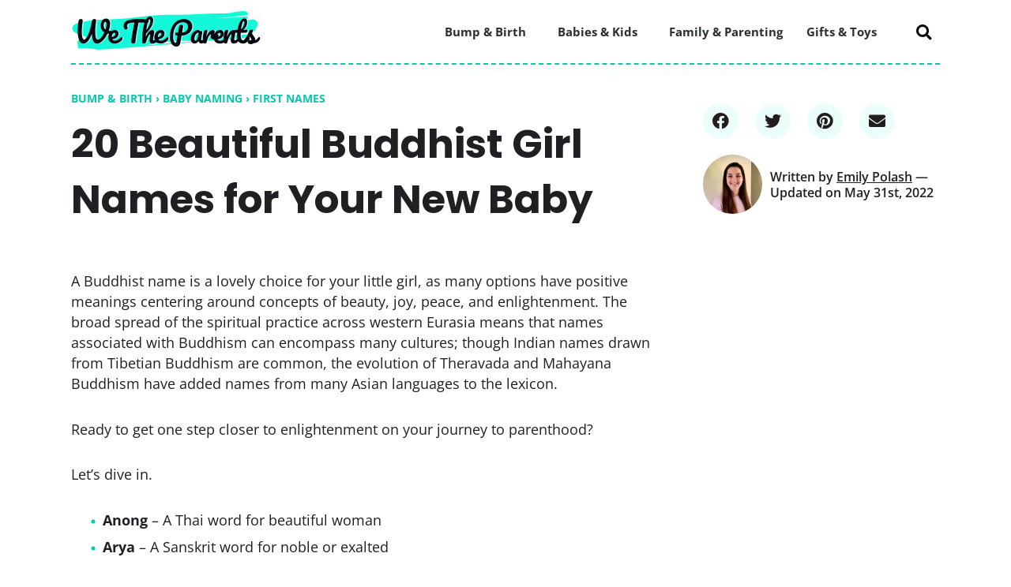

--- FILE ---
content_type: text/html; charset=UTF-8
request_url: https://wetheparents.org/buddhist-girl-names
body_size: 19959
content:
<!DOCTYPE html><html lang="en-US" prefix="og: https://ogp.me/ns#"><head><meta charset="UTF-8"/>
<script>var __ezHttpConsent={setByCat:function(src,tagType,attributes,category,force,customSetScriptFn=null){var setScript=function(){if(force||window.ezTcfConsent[category]){if(typeof customSetScriptFn==='function'){customSetScriptFn();}else{var scriptElement=document.createElement(tagType);scriptElement.src=src;attributes.forEach(function(attr){for(var key in attr){if(attr.hasOwnProperty(key)){scriptElement.setAttribute(key,attr[key]);}}});var firstScript=document.getElementsByTagName(tagType)[0];firstScript.parentNode.insertBefore(scriptElement,firstScript);}}};if(force||(window.ezTcfConsent&&window.ezTcfConsent.loaded)){setScript();}else if(typeof getEzConsentData==="function"){getEzConsentData().then(function(ezTcfConsent){if(ezTcfConsent&&ezTcfConsent.loaded){setScript();}else{console.error("cannot get ez consent data");force=true;setScript();}});}else{force=true;setScript();console.error("getEzConsentData is not a function");}},};</script>
<script>var ezTcfConsent=window.ezTcfConsent?window.ezTcfConsent:{loaded:false,store_info:false,develop_and_improve_services:false,measure_ad_performance:false,measure_content_performance:false,select_basic_ads:false,create_ad_profile:false,select_personalized_ads:false,create_content_profile:false,select_personalized_content:false,understand_audiences:false,use_limited_data_to_select_content:false,};function getEzConsentData(){return new Promise(function(resolve){document.addEventListener("ezConsentEvent",function(event){var ezTcfConsent=event.detail.ezTcfConsent;resolve(ezTcfConsent);});});}</script>
<script>if(typeof _setEzCookies!=='function'){function _setEzCookies(ezConsentData){var cookies=window.ezCookieQueue;for(var i=0;i<cookies.length;i++){var cookie=cookies[i];if(ezConsentData&&ezConsentData.loaded&&ezConsentData[cookie.tcfCategory]){document.cookie=cookie.name+"="+cookie.value;}}}}
window.ezCookieQueue=window.ezCookieQueue||[];if(typeof addEzCookies!=='function'){function addEzCookies(arr){window.ezCookieQueue=[...window.ezCookieQueue,...arr];}}
addEzCookies([{name:"ezoab_554419",value:"mod3-c; Path=/; Domain=wetheparents.org; Max-Age=7200",tcfCategory:"store_info",isEzoic:"true",},{name:"ezosuibasgeneris-1",value:"d3bc0eeb-edd5-4525-6efe-afa9cc2a0a1d; Path=/; Domain=wetheparents.org; Expires=Sat, 30 Jan 2027 06:42:37 UTC; Secure; SameSite=None",tcfCategory:"understand_audiences",isEzoic:"true",}]);if(window.ezTcfConsent&&window.ezTcfConsent.loaded){_setEzCookies(window.ezTcfConsent);}else if(typeof getEzConsentData==="function"){getEzConsentData().then(function(ezTcfConsent){if(ezTcfConsent&&ezTcfConsent.loaded){_setEzCookies(window.ezTcfConsent);}else{console.error("cannot get ez consent data");_setEzCookies(window.ezTcfConsent);}});}else{console.error("getEzConsentData is not a function");_setEzCookies(window.ezTcfConsent);}</script><script type="text/javascript" data-ezscrex='false' data-cfasync='false'>window._ezaq = Object.assign({"edge_cache_status":13,"edge_response_time":15,"url":"https://wetheparents.org/buddhist-girl-names"}, typeof window._ezaq !== "undefined" ? window._ezaq : {});</script><script type="text/javascript" data-ezscrex='false' data-cfasync='false'>window._ezaq = Object.assign({"ab_test_id":"mod3-c"}, typeof window._ezaq !== "undefined" ? window._ezaq : {});window.__ez=window.__ez||{};window.__ez.tf={};</script><script type="text/javascript" data-ezscrex='false' data-cfasync='false'>window.ezDisableAds = true;</script>
<script data-ezscrex='false' data-cfasync='false' data-pagespeed-no-defer>var __ez=__ez||{};__ez.stms=Date.now();__ez.evt={};__ez.script={};__ez.ck=__ez.ck||{};__ez.template={};__ez.template.isOrig=true;window.__ezScriptHost="//www.ezojs.com";__ez.queue=__ez.queue||function(){var e=0,i=0,t=[],n=!1,o=[],r=[],s=!0,a=function(e,i,n,o,r,s,a){var l=arguments.length>7&&void 0!==arguments[7]?arguments[7]:window,d=this;this.name=e,this.funcName=i,this.parameters=null===n?null:w(n)?n:[n],this.isBlock=o,this.blockedBy=r,this.deleteWhenComplete=s,this.isError=!1,this.isComplete=!1,this.isInitialized=!1,this.proceedIfError=a,this.fWindow=l,this.isTimeDelay=!1,this.process=function(){f("... func = "+e),d.isInitialized=!0,d.isComplete=!0,f("... func.apply: "+e);var i=d.funcName.split("."),n=null,o=this.fWindow||window;i.length>3||(n=3===i.length?o[i[0]][i[1]][i[2]]:2===i.length?o[i[0]][i[1]]:o[d.funcName]),null!=n&&n.apply(null,this.parameters),!0===d.deleteWhenComplete&&delete t[e],!0===d.isBlock&&(f("----- F'D: "+d.name),m())}},l=function(e,i,t,n,o,r,s){var a=arguments.length>7&&void 0!==arguments[7]?arguments[7]:window,l=this;this.name=e,this.path=i,this.async=o,this.defer=r,this.isBlock=t,this.blockedBy=n,this.isInitialized=!1,this.isError=!1,this.isComplete=!1,this.proceedIfError=s,this.fWindow=a,this.isTimeDelay=!1,this.isPath=function(e){return"/"===e[0]&&"/"!==e[1]},this.getSrc=function(e){return void 0!==window.__ezScriptHost&&this.isPath(e)&&"banger.js"!==this.name?window.__ezScriptHost+e:e},this.process=function(){l.isInitialized=!0,f("... file = "+e);var i=this.fWindow?this.fWindow.document:document,t=i.createElement("script");t.src=this.getSrc(this.path),!0===o?t.async=!0:!0===r&&(t.defer=!0),t.onerror=function(){var e={url:window.location.href,name:l.name,path:l.path,user_agent:window.navigator.userAgent};"undefined"!=typeof _ezaq&&(e.pageview_id=_ezaq.page_view_id);var i=encodeURIComponent(JSON.stringify(e)),t=new XMLHttpRequest;t.open("GET","//g.ezoic.net/ezqlog?d="+i,!0),t.send(),f("----- ERR'D: "+l.name),l.isError=!0,!0===l.isBlock&&m()},t.onreadystatechange=t.onload=function(){var e=t.readyState;f("----- F'D: "+l.name),e&&!/loaded|complete/.test(e)||(l.isComplete=!0,!0===l.isBlock&&m())},i.getElementsByTagName("head")[0].appendChild(t)}},d=function(e,i){this.name=e,this.path="",this.async=!1,this.defer=!1,this.isBlock=!1,this.blockedBy=[],this.isInitialized=!0,this.isError=!1,this.isComplete=i,this.proceedIfError=!1,this.isTimeDelay=!1,this.process=function(){}};function c(e,i,n,s,a,d,c,u,f){var m=new l(e,i,n,s,a,d,c,f);!0===u?o[e]=m:r[e]=m,t[e]=m,h(m)}function h(e){!0!==u(e)&&0!=s&&e.process()}function u(e){if(!0===e.isTimeDelay&&!1===n)return f(e.name+" blocked = TIME DELAY!"),!0;if(w(e.blockedBy))for(var i=0;i<e.blockedBy.length;i++){var o=e.blockedBy[i];if(!1===t.hasOwnProperty(o))return f(e.name+" blocked = "+o),!0;if(!0===e.proceedIfError&&!0===t[o].isError)return!1;if(!1===t[o].isComplete)return f(e.name+" blocked = "+o),!0}return!1}function f(e){var i=window.location.href,t=new RegExp("[?&]ezq=([^&#]*)","i").exec(i);"1"===(t?t[1]:null)&&console.debug(e)}function m(){++e>200||(f("let's go"),p(o),p(r))}function p(e){for(var i in e)if(!1!==e.hasOwnProperty(i)){var t=e[i];!0===t.isComplete||u(t)||!0===t.isInitialized||!0===t.isError?!0===t.isError?f(t.name+": error"):!0===t.isComplete?f(t.name+": complete already"):!0===t.isInitialized&&f(t.name+": initialized already"):t.process()}}function w(e){return"[object Array]"==Object.prototype.toString.call(e)}return window.addEventListener("load",(function(){setTimeout((function(){n=!0,f("TDELAY -----"),m()}),5e3)}),!1),{addFile:c,addFileOnce:function(e,i,n,o,r,s,a,l,d){t[e]||c(e,i,n,o,r,s,a,l,d)},addDelayFile:function(e,i){var n=new l(e,i,!1,[],!1,!1,!0);n.isTimeDelay=!0,f(e+" ...  FILE! TDELAY"),r[e]=n,t[e]=n,h(n)},addFunc:function(e,n,s,l,d,c,u,f,m,p){!0===c&&(e=e+"_"+i++);var w=new a(e,n,s,l,d,u,f,p);!0===m?o[e]=w:r[e]=w,t[e]=w,h(w)},addDelayFunc:function(e,i,n){var o=new a(e,i,n,!1,[],!0,!0);o.isTimeDelay=!0,f(e+" ...  FUNCTION! TDELAY"),r[e]=o,t[e]=o,h(o)},items:t,processAll:m,setallowLoad:function(e){s=e},markLoaded:function(e){if(e&&0!==e.length){if(e in t){var i=t[e];!0===i.isComplete?f(i.name+" "+e+": error loaded duplicate"):(i.isComplete=!0,i.isInitialized=!0)}else t[e]=new d(e,!0);f("markLoaded dummyfile: "+t[e].name)}},logWhatsBlocked:function(){for(var e in t)!1!==t.hasOwnProperty(e)&&u(t[e])}}}();__ez.evt.add=function(e,t,n){e.addEventListener?e.addEventListener(t,n,!1):e.attachEvent?e.attachEvent("on"+t,n):e["on"+t]=n()},__ez.evt.remove=function(e,t,n){e.removeEventListener?e.removeEventListener(t,n,!1):e.detachEvent?e.detachEvent("on"+t,n):delete e["on"+t]};__ez.script.add=function(e){var t=document.createElement("script");t.src=e,t.async=!0,t.type="text/javascript",document.getElementsByTagName("head")[0].appendChild(t)};__ez.dot=__ez.dot||{};__ez.queue.addFileOnce('/detroitchicago/boise.js', '/detroitchicago/boise.js?gcb=195-3&cb=5', true, [], true, false, true, false);__ez.queue.addFileOnce('/parsonsmaize/abilene.js', '/parsonsmaize/abilene.js?gcb=195-3&cb=e80eca0cdb', true, [], true, false, true, false);__ez.queue.addFileOnce('/parsonsmaize/mulvane.js', '/parsonsmaize/mulvane.js?gcb=195-3&cb=e75e48eec0', true, ['/parsonsmaize/abilene.js'], true, false, true, false);__ez.queue.addFileOnce('/detroitchicago/birmingham.js', '/detroitchicago/birmingham.js?gcb=195-3&cb=539c47377c', true, ['/parsonsmaize/abilene.js'], true, false, true, false);</script>
<script data-ezscrex="false" type="text/javascript" data-cfasync="false">window._ezaq = Object.assign({"ad_cache_level":0,"adpicker_placement_cnt":0,"ai_placeholder_cache_level":0,"ai_placeholder_placement_cnt":-1,"article_category":"Bump \u0026amp; Birth","author":"Emily Polash","domain":"wetheparents.org","domain_id":554419,"ezcache_level":2,"ezcache_skip_code":0,"has_bad_image":0,"has_bad_words":0,"is_sitespeed":0,"lt_cache_level":0,"publish_date":"2021-07-19","response_size":94731,"response_size_orig":88930,"response_time_orig":2,"template_id":5,"url":"https://wetheparents.org/buddhist-girl-names","word_count":0,"worst_bad_word_level":0}, typeof window._ezaq !== "undefined" ? window._ezaq : {});__ez.queue.markLoaded('ezaqBaseReady');</script>
<script type='text/javascript' data-ezscrex='false' data-cfasync='false'>
window.ezAnalyticsStatic = true;

function analyticsAddScript(script) {
	var ezDynamic = document.createElement('script');
	ezDynamic.type = 'text/javascript';
	ezDynamic.innerHTML = script;
	document.head.appendChild(ezDynamic);
}
function getCookiesWithPrefix() {
    var allCookies = document.cookie.split(';');
    var cookiesWithPrefix = {};

    for (var i = 0; i < allCookies.length; i++) {
        var cookie = allCookies[i].trim();

        for (var j = 0; j < arguments.length; j++) {
            var prefix = arguments[j];
            if (cookie.indexOf(prefix) === 0) {
                var cookieParts = cookie.split('=');
                var cookieName = cookieParts[0];
                var cookieValue = cookieParts.slice(1).join('=');
                cookiesWithPrefix[cookieName] = decodeURIComponent(cookieValue);
                break; // Once matched, no need to check other prefixes
            }
        }
    }

    return cookiesWithPrefix;
}
function productAnalytics() {
	var d = {"pr":[6],"omd5":"a9695ef7df06259707796a3c17a0326d","nar":"risk score"};
	d.u = _ezaq.url;
	d.p = _ezaq.page_view_id;
	d.v = _ezaq.visit_uuid;
	d.ab = _ezaq.ab_test_id;
	d.e = JSON.stringify(_ezaq);
	d.ref = document.referrer;
	d.c = getCookiesWithPrefix('active_template', 'ez', 'lp_');
	if(typeof ez_utmParams !== 'undefined') {
		d.utm = ez_utmParams;
	}

	var dataText = JSON.stringify(d);
	var xhr = new XMLHttpRequest();
	xhr.open('POST','/ezais/analytics?cb=1', true);
	xhr.onload = function () {
		if (xhr.status!=200) {
            return;
		}

        if(document.readyState !== 'loading') {
            analyticsAddScript(xhr.response);
            return;
        }

        var eventFunc = function() {
            if(document.readyState === 'loading') {
                return;
            }
            document.removeEventListener('readystatechange', eventFunc, false);
            analyticsAddScript(xhr.response);
        };

        document.addEventListener('readystatechange', eventFunc, false);
	};
	xhr.setRequestHeader('Content-Type','text/plain');
	xhr.send(dataText);
}
__ez.queue.addFunc("productAnalytics", "productAnalytics", null, true, ['ezaqBaseReady'], false, false, false, true);
</script><base href="https://wetheparents.org/buddhist-girl-names"/>

<!-- Custom dataLayer added before GTM script so that key values can be added to GA4 config tag -->
<script>
	window.dataLayer = window.dataLayer || [];
	window.dataLayer.push({
	'event': 'articleData',
	'postCategory': 'First names'
});
</script>
<!-- Google Tag Manager -->
<script>(function(w,d,s,l,i){w[l]=w[l]||[];w[l].push({'gtm.start':
new Date().getTime(),event:'gtm.js'});var f=d.getElementsByTagName(s)[0],
j=d.createElement(s),dl=l!='dataLayer'?'&l='+l:'';j.async=true;j.src=
'https://www.googletagmanager.com/gtm.js?id='+i+dl;f.parentNode.insertBefore(j,f);
})(window,document,'script','dataLayer','GTM-5PMCZKT');</script>
<!-- End Google Tag Manager -->
<meta name="viewport" content="width=device-width, initial-scale=1"/>
	<link rel="profile" href="https://gmpg.org/xfn/11"/> 
		<style>img:is([sizes="auto" i], [sizes^="auto," i]) { contain-intrinsic-size: 3000px 1500px }</style>
	
<!-- Search Engine Optimization by Rank Math PRO - https://rankmath.com/ -->
<title>20 Beautiful Buddhist Girl Names for Your New Baby - WeTheParents</title>
<meta name="description" content="A Buddhist name is a lovely choice for your little girl, as many options have positive meanings centering around concepts of beauty, joy, peace, and"/>
<meta name="robots" content="follow, index, max-snippet:-1, max-video-preview:-1, max-image-preview:large"/>
<link rel="canonical" href="https://wetheparents.org/buddhist-girl-names"/>
<meta property="og:locale" content="en_US"/>
<meta property="og:type" content="article"/>
<meta property="og:title" content="20 Beautiful Buddhist Girl Names for Your New Baby - WeTheParents"/>
<meta property="og:description" content="A Buddhist name is a lovely choice for your little girl, as many options have positive meanings centering around concepts of beauty, joy, peace, and"/>
<meta property="og:url" content="https://wetheparents.org/buddhist-girl-names"/>
<meta property="og:site_name" content="WeTheParents"/>
<meta property="article:tag" content="Info"/>
<meta property="article:section" content="First names"/>
<meta property="og:updated_time" content="2022-05-31T06:45:39-04:00"/>
<meta property="og:image" content="https://wetheparents.org/wp-content/uploads/2021/07/899-x-500Budhist-girl-names.jpg"/>
<meta property="og:image:secure_url" content="https://wetheparents.org/wp-content/uploads/2021/07/899-x-500Budhist-girl-names.jpg"/>
<meta property="og:image:width" content="899"/>
<meta property="og:image:height" content="500"/>
<meta property="og:image:alt" content="20 Beautiful Buddhist Girl Names for Your New Baby"/>
<meta property="og:image:type" content="image/jpeg"/>
<meta name="twitter:card" content="summary_large_image"/>
<meta name="twitter:title" content="20 Beautiful Buddhist Girl Names for Your New Baby - WeTheParents"/>
<meta name="twitter:description" content="A Buddhist name is a lovely choice for your little girl, as many options have positive meanings centering around concepts of beauty, joy, peace, and"/>
<meta name="twitter:image" content="https://wetheparents.org/wp-content/uploads/2021/07/899-x-500Budhist-girl-names.jpg"/>
<meta name="twitter:label1" content="Written by"/>
<meta name="twitter:data1" content="Emily Polash"/>
<meta name="twitter:label2" content="Time to read"/>
<meta name="twitter:data2" content="2 minutes"/>
<script type="application/ld+json" class="rank-math-schema-pro">{"@context":"https://schema.org","@graph":[{"@type":"Article","headline":"20 Beautiful Buddhist Girl Names for Your New Baby - WeTheParents","description":"A Buddhist name is a lovely choice for your little girl, as many options have positive meanings centering around concepts of beauty, joy, peace, and","url":"https://wetheparents.org/buddhist-girl-names","inLanguage":"en-US","image":{"@type":"ImageObject","url":"https://wetheparents.org/wp-content/uploads/2021/07/899-x-500Budhist-girl-names.jpg","width":"889","height":"500"},"articleSection":"Bump &amp; Birth","datePublished":"2021-07-19T03:40:19-04:00","dateModified":"2022-05-31T06:45:39-04:00","publisher":{"@type":"Organization","@id":"https://wetheparents.org/#organization","name":"WeTheParents","logo":{"@type":"ImageObject","url":"https://wetheparents.org/wp-content/uploads/2021/05/WeTheParents-logo-web-240.png"},"url":"https://wetheparents.org","sameAs":["https://www.facebook.com/wetheparentsSAY/","https://twitter.com/wetheparentsSAY/","https://www.pinterest.com/wetheparents/","https://www.instagram.com/wetheparents_/","https://www.linkedin.com/company/wetheparents"]},"author":{"@type":"person","name":"Emily Polash","@id":"https://wetheparents.org/author/emily-polash"}},{"@type":"ImageObject","@id":"https://wetheparents.org/wp-content/uploads/2021/07/899-x-500Budhist-girl-names.jpg","url":"https://wetheparents.org/wp-content/uploads/2021/07/899-x-500Budhist-girl-names.jpg","width":"899","height":"500","inLanguage":"en-US"},{"@type":"BreadcrumbList","@id":"https://wetheparents.org/buddhist-girl-names#breadcrumb","itemListElement":[{"@type":"ListItem","position":"1","item":{"@id":"https://wetheparents.org/pregnancy","name":"Bump &amp; Birth"}},{"@type":"ListItem","position":"2","item":{"@id":"https://wetheparents.org/pregnancy/baby-naming","name":"Baby naming"}},{"@type":"ListItem","position":"3","item":{"@id":"https://wetheparents.org/pregnancy/baby-naming/first-names","name":"First names"}},{"@type":"ListItem","position":"4","item":{"@id":"https://wetheparents.org/buddhist-girl-names","name":"20 Beautiful Buddhist Girl Names for Your New Baby"}}]}]}</script>
<!-- /Rank Math WordPress SEO plugin -->

<link rel="dns-prefetch" href="//fonts.googleapis.com"/>
<link rel="stylesheet" id="wp-block-library-css" href="https://wetheparents.org/wp-includes/css/dist/block-library/style.min.css?ver=77f72e2d32f42b5f71a5e8b5a112282f" media="all"/>
<link rel="stylesheet" id="astra-theme-css-css" href="https://wetheparents.org/wp-content/themes/astra/assets/css/minified/frontend.min.css?ver=4.10.1" media="all"/>
<link rel="stylesheet" id="astra-google-fonts-css" href="https://fonts.googleapis.com/css?family=Open+Sans%3A400%2C%7CPoppins%3A700%2C400&amp;display=fallback&amp;ver=4.10.1" media="all"/>
<link rel="stylesheet" id="astra-theme-dynamic-css" href="https://wetheparents.org/wp-content/uploads/astra/astra-theme-dynamic-css-post-25808.css?ver=1764056406" media="all"/>
<style id="ideabox-toc-style-inline-css">
html{scroll-behavior:auto !important}.ib-toc-container .ib-toc-icon-collapse,.ib-toc-container .ib-toc-icon-expand{display:none;height:20px;line-height:1}.ib-toc-container .ib-toc-icon-collapse svg,.ib-toc-container .ib-toc-icon-expand svg{fill:var(--fill)}.ib-toc-container.ib-toc-expanded .ib-toc-icon-collapse{display:inline}.ib-toc-container.ib-toc-collapsed .ib-toc-icon-expand{display:inline}.ib-toc-container .ib-toc-header{padding:10px 20px;display:flex;flex-direction:row;justify-content:space-between;align-items:center;cursor:pointer}.ib-toc-container .ib-toc-header .ib-toc-header-right{display:flex}.ib-toc-container .ib-toc-body{padding:20px}.ib-toc-container .ib-toc-separator{height:1px;background-color:#333}.ib-toc-container .ib-toc-anchors{margin:0;padding:0}.ib-toc-container .ib-toc-anchors ul,.ib-toc-container .ib-toc-anchors ol{padding-left:45px}.ib-toc-container .ib-toc-anchors li{margin-top:var(--listSpacing)}.ib-toc-container .ib-toc-anchors>li:first-of-type{margin-top:0}.ib-toc-container .ib-toc-anchors a{color:var(--linkColor)}.ib-toc-container ol{list-style:none !important;counter-reset:item}.ib-toc-container ol li{counter-increment:item}.ib-toc-container ol li:before{content:counters(item, ".") " ";display:inline-block;margin-right:.5em;text-align:right}.ib-toc-container ol.ib-toc-anchors>li:before{content:counters(item, ".") ". "}

</style>
<style id="global-styles-inline-css">
:root{--wp--preset--aspect-ratio--square: 1;--wp--preset--aspect-ratio--4-3: 4/3;--wp--preset--aspect-ratio--3-4: 3/4;--wp--preset--aspect-ratio--3-2: 3/2;--wp--preset--aspect-ratio--2-3: 2/3;--wp--preset--aspect-ratio--16-9: 16/9;--wp--preset--aspect-ratio--9-16: 9/16;--wp--preset--color--black: #000000;--wp--preset--color--cyan-bluish-gray: #abb8c3;--wp--preset--color--white: #ffffff;--wp--preset--color--pale-pink: #f78da7;--wp--preset--color--vivid-red: #cf2e2e;--wp--preset--color--luminous-vivid-orange: #ff6900;--wp--preset--color--luminous-vivid-amber: #fcb900;--wp--preset--color--light-green-cyan: #7bdcb5;--wp--preset--color--vivid-green-cyan: #00d084;--wp--preset--color--pale-cyan-blue: #8ed1fc;--wp--preset--color--vivid-cyan-blue: #0693e3;--wp--preset--color--vivid-purple: #9b51e0;--wp--preset--color--ast-global-color-0: var(--ast-global-color-0);--wp--preset--color--ast-global-color-1: var(--ast-global-color-1);--wp--preset--color--ast-global-color-2: var(--ast-global-color-2);--wp--preset--color--ast-global-color-3: var(--ast-global-color-3);--wp--preset--color--ast-global-color-4: var(--ast-global-color-4);--wp--preset--color--ast-global-color-5: var(--ast-global-color-5);--wp--preset--color--ast-global-color-6: var(--ast-global-color-6);--wp--preset--color--ast-global-color-7: var(--ast-global-color-7);--wp--preset--color--ast-global-color-8: var(--ast-global-color-8);--wp--preset--gradient--vivid-cyan-blue-to-vivid-purple: linear-gradient(135deg,rgba(6,147,227,1) 0%,rgb(155,81,224) 100%);--wp--preset--gradient--light-green-cyan-to-vivid-green-cyan: linear-gradient(135deg,rgb(122,220,180) 0%,rgb(0,208,130) 100%);--wp--preset--gradient--luminous-vivid-amber-to-luminous-vivid-orange: linear-gradient(135deg,rgba(252,185,0,1) 0%,rgba(255,105,0,1) 100%);--wp--preset--gradient--luminous-vivid-orange-to-vivid-red: linear-gradient(135deg,rgba(255,105,0,1) 0%,rgb(207,46,46) 100%);--wp--preset--gradient--very-light-gray-to-cyan-bluish-gray: linear-gradient(135deg,rgb(238,238,238) 0%,rgb(169,184,195) 100%);--wp--preset--gradient--cool-to-warm-spectrum: linear-gradient(135deg,rgb(74,234,220) 0%,rgb(151,120,209) 20%,rgb(207,42,186) 40%,rgb(238,44,130) 60%,rgb(251,105,98) 80%,rgb(254,248,76) 100%);--wp--preset--gradient--blush-light-purple: linear-gradient(135deg,rgb(255,206,236) 0%,rgb(152,150,240) 100%);--wp--preset--gradient--blush-bordeaux: linear-gradient(135deg,rgb(254,205,165) 0%,rgb(254,45,45) 50%,rgb(107,0,62) 100%);--wp--preset--gradient--luminous-dusk: linear-gradient(135deg,rgb(255,203,112) 0%,rgb(199,81,192) 50%,rgb(65,88,208) 100%);--wp--preset--gradient--pale-ocean: linear-gradient(135deg,rgb(255,245,203) 0%,rgb(182,227,212) 50%,rgb(51,167,181) 100%);--wp--preset--gradient--electric-grass: linear-gradient(135deg,rgb(202,248,128) 0%,rgb(113,206,126) 100%);--wp--preset--gradient--midnight: linear-gradient(135deg,rgb(2,3,129) 0%,rgb(40,116,252) 100%);--wp--preset--font-size--small: 13px;--wp--preset--font-size--medium: 20px;--wp--preset--font-size--large: 36px;--wp--preset--font-size--x-large: 42px;--wp--preset--spacing--20: 0.44rem;--wp--preset--spacing--30: 0.67rem;--wp--preset--spacing--40: 1rem;--wp--preset--spacing--50: 1.5rem;--wp--preset--spacing--60: 2.25rem;--wp--preset--spacing--70: 3.38rem;--wp--preset--spacing--80: 5.06rem;--wp--preset--shadow--natural: 6px 6px 9px rgba(0, 0, 0, 0.2);--wp--preset--shadow--deep: 12px 12px 50px rgba(0, 0, 0, 0.4);--wp--preset--shadow--sharp: 6px 6px 0px rgba(0, 0, 0, 0.2);--wp--preset--shadow--outlined: 6px 6px 0px -3px rgba(255, 255, 255, 1), 6px 6px rgba(0, 0, 0, 1);--wp--preset--shadow--crisp: 6px 6px 0px rgba(0, 0, 0, 1);}:root { --wp--style--global--content-size: var(--wp--custom--ast-content-width-size);--wp--style--global--wide-size: var(--wp--custom--ast-wide-width-size); }:where(body) { margin: 0; }.wp-site-blocks > .alignleft { float: left; margin-right: 2em; }.wp-site-blocks > .alignright { float: right; margin-left: 2em; }.wp-site-blocks > .aligncenter { justify-content: center; margin-left: auto; margin-right: auto; }:where(.wp-site-blocks) > * { margin-block-start: 24px; margin-block-end: 0; }:where(.wp-site-blocks) > :first-child { margin-block-start: 0; }:where(.wp-site-blocks) > :last-child { margin-block-end: 0; }:root { --wp--style--block-gap: 24px; }:root :where(.is-layout-flow) > :first-child{margin-block-start: 0;}:root :where(.is-layout-flow) > :last-child{margin-block-end: 0;}:root :where(.is-layout-flow) > *{margin-block-start: 24px;margin-block-end: 0;}:root :where(.is-layout-constrained) > :first-child{margin-block-start: 0;}:root :where(.is-layout-constrained) > :last-child{margin-block-end: 0;}:root :where(.is-layout-constrained) > *{margin-block-start: 24px;margin-block-end: 0;}:root :where(.is-layout-flex){gap: 24px;}:root :where(.is-layout-grid){gap: 24px;}.is-layout-flow > .alignleft{float: left;margin-inline-start: 0;margin-inline-end: 2em;}.is-layout-flow > .alignright{float: right;margin-inline-start: 2em;margin-inline-end: 0;}.is-layout-flow > .aligncenter{margin-left: auto !important;margin-right: auto !important;}.is-layout-constrained > .alignleft{float: left;margin-inline-start: 0;margin-inline-end: 2em;}.is-layout-constrained > .alignright{float: right;margin-inline-start: 2em;margin-inline-end: 0;}.is-layout-constrained > .aligncenter{margin-left: auto !important;margin-right: auto !important;}.is-layout-constrained > :where(:not(.alignleft):not(.alignright):not(.alignfull)){max-width: var(--wp--style--global--content-size);margin-left: auto !important;margin-right: auto !important;}.is-layout-constrained > .alignwide{max-width: var(--wp--style--global--wide-size);}body .is-layout-flex{display: flex;}.is-layout-flex{flex-wrap: wrap;align-items: center;}.is-layout-flex > :is(*, div){margin: 0;}body .is-layout-grid{display: grid;}.is-layout-grid > :is(*, div){margin: 0;}body{padding-top: 0px;padding-right: 0px;padding-bottom: 0px;padding-left: 0px;}a:where(:not(.wp-element-button)){text-decoration: none;}:root :where(.wp-element-button, .wp-block-button__link){background-color: #32373c;border-width: 0;color: #fff;font-family: inherit;font-size: inherit;line-height: inherit;padding: calc(0.667em + 2px) calc(1.333em + 2px);text-decoration: none;}.has-black-color{color: var(--wp--preset--color--black) !important;}.has-cyan-bluish-gray-color{color: var(--wp--preset--color--cyan-bluish-gray) !important;}.has-white-color{color: var(--wp--preset--color--white) !important;}.has-pale-pink-color{color: var(--wp--preset--color--pale-pink) !important;}.has-vivid-red-color{color: var(--wp--preset--color--vivid-red) !important;}.has-luminous-vivid-orange-color{color: var(--wp--preset--color--luminous-vivid-orange) !important;}.has-luminous-vivid-amber-color{color: var(--wp--preset--color--luminous-vivid-amber) !important;}.has-light-green-cyan-color{color: var(--wp--preset--color--light-green-cyan) !important;}.has-vivid-green-cyan-color{color: var(--wp--preset--color--vivid-green-cyan) !important;}.has-pale-cyan-blue-color{color: var(--wp--preset--color--pale-cyan-blue) !important;}.has-vivid-cyan-blue-color{color: var(--wp--preset--color--vivid-cyan-blue) !important;}.has-vivid-purple-color{color: var(--wp--preset--color--vivid-purple) !important;}.has-ast-global-color-0-color{color: var(--wp--preset--color--ast-global-color-0) !important;}.has-ast-global-color-1-color{color: var(--wp--preset--color--ast-global-color-1) !important;}.has-ast-global-color-2-color{color: var(--wp--preset--color--ast-global-color-2) !important;}.has-ast-global-color-3-color{color: var(--wp--preset--color--ast-global-color-3) !important;}.has-ast-global-color-4-color{color: var(--wp--preset--color--ast-global-color-4) !important;}.has-ast-global-color-5-color{color: var(--wp--preset--color--ast-global-color-5) !important;}.has-ast-global-color-6-color{color: var(--wp--preset--color--ast-global-color-6) !important;}.has-ast-global-color-7-color{color: var(--wp--preset--color--ast-global-color-7) !important;}.has-ast-global-color-8-color{color: var(--wp--preset--color--ast-global-color-8) !important;}.has-black-background-color{background-color: var(--wp--preset--color--black) !important;}.has-cyan-bluish-gray-background-color{background-color: var(--wp--preset--color--cyan-bluish-gray) !important;}.has-white-background-color{background-color: var(--wp--preset--color--white) !important;}.has-pale-pink-background-color{background-color: var(--wp--preset--color--pale-pink) !important;}.has-vivid-red-background-color{background-color: var(--wp--preset--color--vivid-red) !important;}.has-luminous-vivid-orange-background-color{background-color: var(--wp--preset--color--luminous-vivid-orange) !important;}.has-luminous-vivid-amber-background-color{background-color: var(--wp--preset--color--luminous-vivid-amber) !important;}.has-light-green-cyan-background-color{background-color: var(--wp--preset--color--light-green-cyan) !important;}.has-vivid-green-cyan-background-color{background-color: var(--wp--preset--color--vivid-green-cyan) !important;}.has-pale-cyan-blue-background-color{background-color: var(--wp--preset--color--pale-cyan-blue) !important;}.has-vivid-cyan-blue-background-color{background-color: var(--wp--preset--color--vivid-cyan-blue) !important;}.has-vivid-purple-background-color{background-color: var(--wp--preset--color--vivid-purple) !important;}.has-ast-global-color-0-background-color{background-color: var(--wp--preset--color--ast-global-color-0) !important;}.has-ast-global-color-1-background-color{background-color: var(--wp--preset--color--ast-global-color-1) !important;}.has-ast-global-color-2-background-color{background-color: var(--wp--preset--color--ast-global-color-2) !important;}.has-ast-global-color-3-background-color{background-color: var(--wp--preset--color--ast-global-color-3) !important;}.has-ast-global-color-4-background-color{background-color: var(--wp--preset--color--ast-global-color-4) !important;}.has-ast-global-color-5-background-color{background-color: var(--wp--preset--color--ast-global-color-5) !important;}.has-ast-global-color-6-background-color{background-color: var(--wp--preset--color--ast-global-color-6) !important;}.has-ast-global-color-7-background-color{background-color: var(--wp--preset--color--ast-global-color-7) !important;}.has-ast-global-color-8-background-color{background-color: var(--wp--preset--color--ast-global-color-8) !important;}.has-black-border-color{border-color: var(--wp--preset--color--black) !important;}.has-cyan-bluish-gray-border-color{border-color: var(--wp--preset--color--cyan-bluish-gray) !important;}.has-white-border-color{border-color: var(--wp--preset--color--white) !important;}.has-pale-pink-border-color{border-color: var(--wp--preset--color--pale-pink) !important;}.has-vivid-red-border-color{border-color: var(--wp--preset--color--vivid-red) !important;}.has-luminous-vivid-orange-border-color{border-color: var(--wp--preset--color--luminous-vivid-orange) !important;}.has-luminous-vivid-amber-border-color{border-color: var(--wp--preset--color--luminous-vivid-amber) !important;}.has-light-green-cyan-border-color{border-color: var(--wp--preset--color--light-green-cyan) !important;}.has-vivid-green-cyan-border-color{border-color: var(--wp--preset--color--vivid-green-cyan) !important;}.has-pale-cyan-blue-border-color{border-color: var(--wp--preset--color--pale-cyan-blue) !important;}.has-vivid-cyan-blue-border-color{border-color: var(--wp--preset--color--vivid-cyan-blue) !important;}.has-vivid-purple-border-color{border-color: var(--wp--preset--color--vivid-purple) !important;}.has-ast-global-color-0-border-color{border-color: var(--wp--preset--color--ast-global-color-0) !important;}.has-ast-global-color-1-border-color{border-color: var(--wp--preset--color--ast-global-color-1) !important;}.has-ast-global-color-2-border-color{border-color: var(--wp--preset--color--ast-global-color-2) !important;}.has-ast-global-color-3-border-color{border-color: var(--wp--preset--color--ast-global-color-3) !important;}.has-ast-global-color-4-border-color{border-color: var(--wp--preset--color--ast-global-color-4) !important;}.has-ast-global-color-5-border-color{border-color: var(--wp--preset--color--ast-global-color-5) !important;}.has-ast-global-color-6-border-color{border-color: var(--wp--preset--color--ast-global-color-6) !important;}.has-ast-global-color-7-border-color{border-color: var(--wp--preset--color--ast-global-color-7) !important;}.has-ast-global-color-8-border-color{border-color: var(--wp--preset--color--ast-global-color-8) !important;}.has-vivid-cyan-blue-to-vivid-purple-gradient-background{background: var(--wp--preset--gradient--vivid-cyan-blue-to-vivid-purple) !important;}.has-light-green-cyan-to-vivid-green-cyan-gradient-background{background: var(--wp--preset--gradient--light-green-cyan-to-vivid-green-cyan) !important;}.has-luminous-vivid-amber-to-luminous-vivid-orange-gradient-background{background: var(--wp--preset--gradient--luminous-vivid-amber-to-luminous-vivid-orange) !important;}.has-luminous-vivid-orange-to-vivid-red-gradient-background{background: var(--wp--preset--gradient--luminous-vivid-orange-to-vivid-red) !important;}.has-very-light-gray-to-cyan-bluish-gray-gradient-background{background: var(--wp--preset--gradient--very-light-gray-to-cyan-bluish-gray) !important;}.has-cool-to-warm-spectrum-gradient-background{background: var(--wp--preset--gradient--cool-to-warm-spectrum) !important;}.has-blush-light-purple-gradient-background{background: var(--wp--preset--gradient--blush-light-purple) !important;}.has-blush-bordeaux-gradient-background{background: var(--wp--preset--gradient--blush-bordeaux) !important;}.has-luminous-dusk-gradient-background{background: var(--wp--preset--gradient--luminous-dusk) !important;}.has-pale-ocean-gradient-background{background: var(--wp--preset--gradient--pale-ocean) !important;}.has-electric-grass-gradient-background{background: var(--wp--preset--gradient--electric-grass) !important;}.has-midnight-gradient-background{background: var(--wp--preset--gradient--midnight) !important;}.has-small-font-size{font-size: var(--wp--preset--font-size--small) !important;}.has-medium-font-size{font-size: var(--wp--preset--font-size--medium) !important;}.has-large-font-size{font-size: var(--wp--preset--font-size--large) !important;}.has-x-large-font-size{font-size: var(--wp--preset--font-size--x-large) !important;}
:root :where(.wp-block-pullquote){font-size: 1.5em;line-height: 1.6;}
</style>
<link rel="stylesheet" id="astra-addon-css-css" href="https://wetheparents.org/wp-content/uploads/astra-addon/astra-addon-69246a36e1b673-53070111.css?ver=4.11.11" media="all"/>
<link rel="stylesheet" id="astra-addon-dynamic-css" href="https://wetheparents.org/wp-content/uploads/astra-addon/astra-addon-dynamic-css-post-25808.css?ver=1764056406" media="all"/>
<link rel="stylesheet" id="elementor-frontend-css" href="https://wetheparents.org/wp-content/plugins/elementor/assets/css/frontend.min.css?ver=3.33.2" media="all"/>
<link rel="stylesheet" id="widget-image-css" href="https://wetheparents.org/wp-content/plugins/elementor/assets/css/widget-image.min.css?ver=3.33.2" media="all"/>
<link rel="stylesheet" id="widget-nav-menu-css" href="https://wetheparents.org/wp-content/plugins/elementor-pro/assets/css/widget-nav-menu.min.css?ver=3.28.3" media="all"/>
<link rel="stylesheet" id="widget-search-form-css" href="https://wetheparents.org/wp-content/plugins/elementor-pro/assets/css/widget-search-form.min.css?ver=3.28.3" media="all"/>
<link rel="stylesheet" id="elementor-icons-shared-0-css" href="https://wetheparents.org/wp-content/plugins/elementor/assets/lib/font-awesome/css/fontawesome.min.css?ver=5.15.3" media="all"/>
<link rel="stylesheet" id="elementor-icons-fa-solid-css" href="https://wetheparents.org/wp-content/plugins/elementor/assets/lib/font-awesome/css/solid.min.css?ver=5.15.3" media="all"/>
<link rel="stylesheet" id="widget-social-icons-css" href="https://wetheparents.org/wp-content/plugins/elementor/assets/css/widget-social-icons.min.css?ver=3.33.2" media="all"/>
<link rel="stylesheet" id="e-apple-webkit-css" href="https://wetheparents.org/wp-content/plugins/elementor/assets/css/conditionals/apple-webkit.min.css?ver=3.33.2" media="all"/>
<link rel="stylesheet" id="widget-heading-css" href="https://wetheparents.org/wp-content/plugins/elementor/assets/css/widget-heading.min.css?ver=3.33.2" media="all"/>
<link rel="stylesheet" id="widget-form-css" href="https://wetheparents.org/wp-content/plugins/elementor-pro/assets/css/widget-form.min.css?ver=3.28.3" media="all"/>
<link rel="stylesheet" id="widget-share-buttons-css" href="https://wetheparents.org/wp-content/plugins/elementor-pro/assets/css/widget-share-buttons.min.css?ver=3.28.3" media="all"/>
<link rel="stylesheet" id="elementor-icons-fa-brands-css" href="https://wetheparents.org/wp-content/plugins/elementor/assets/lib/font-awesome/css/brands.min.css?ver=5.15.3" media="all"/>
<link rel="stylesheet" id="widget-posts-css" href="https://wetheparents.org/wp-content/plugins/elementor-pro/assets/css/widget-posts.min.css?ver=3.28.3" media="all"/>
<link rel="stylesheet" id="elementor-icons-css" href="https://wetheparents.org/wp-content/plugins/elementor/assets/lib/eicons/css/elementor-icons.min.css?ver=5.44.0" media="all"/>
<link rel="stylesheet" id="elementor-post-24192-css" href="https://wetheparents.org/wp-content/uploads/elementor/css/post-24192.css?ver=1767195241" media="all"/>
<link rel="stylesheet" id="elementor-post-17004-css" href="https://wetheparents.org/wp-content/uploads/elementor/css/post-17004.css?ver=1767195241" media="all"/>
<link rel="stylesheet" id="elementor-post-16999-css" href="https://wetheparents.org/wp-content/uploads/elementor/css/post-16999.css?ver=1767195241" media="all"/>
<link rel="stylesheet" id="elementor-post-17059-css" href="https://wetheparents.org/wp-content/uploads/elementor/css/post-17059.css?ver=1767195241" media="all"/>

<link rel="stylesheet" id="astra-child-wetheparents-theme-css-css" href="https://wetheparents.org/wp-content/themes/astra-child-wtp/style.css?ver=1.0.0" media="all"/>
<link rel="stylesheet" id="elementor-gf-local-roboto-css" href="https://wetheparents.org/wp-content/uploads/elementor/google-fonts/css/roboto.css?ver=1745668145" media="all"/>
<link rel="stylesheet" id="elementor-gf-local-robotoslab-css" href="https://wetheparents.org/wp-content/uploads/elementor/google-fonts/css/robotoslab.css?ver=1745668158" media="all"/>
<link rel="stylesheet" id="elementor-gf-local-opensans-css" href="https://wetheparents.org/wp-content/uploads/elementor/google-fonts/css/opensans.css?ver=1745668184" media="all"/>
<link rel="stylesheet" id="elementor-gf-local-poppins-css" href="https://wetheparents.org/wp-content/uploads/elementor/google-fonts/css/poppins.css?ver=1745668200" media="all"/>
<!--[if IE]>
<script src="https://wetheparents.org/wp-content/themes/astra/assets/js/minified/flexibility.min.js?ver=4.10.1" id="astra-flexibility-js"></script>
<script id="astra-flexibility-js-after">
flexibility(document.documentElement);
</script>
<![endif]-->
<script src="https://wetheparents.org/wp-includes/js/jquery/jquery.min.js?ver=3.7.1" id="jquery-core-js"></script>
<script src="https://wetheparents.org/wp-includes/js/jquery/jquery-migrate.min.js?ver=3.4.1" id="jquery-migrate-js"></script>
<script src="https://wetheparents.org/wp-content/plugins/table-of-contents/assets/js/frontend.js?ver=1.0.2" id="ideabox-toc-script-js"></script>
<link rel="alternate" title="oEmbed (JSON)" type="application/json+oembed" href="https://wetheparents.org/wp-json/oembed/1.0/embed?url=https%3A%2F%2Fwetheparents.org%2Fbuddhist-girl-names"/>
<link rel="alternate" title="oEmbed (XML)" type="text/xml+oembed" href="https://wetheparents.org/wp-json/oembed/1.0/embed?url=https%3A%2F%2Fwetheparents.org%2Fbuddhist-girl-names&amp;format=xml"/>

			<style>
				.e-con.e-parent:nth-of-type(n+4):not(.e-lazyloaded):not(.e-no-lazyload),
				.e-con.e-parent:nth-of-type(n+4):not(.e-lazyloaded):not(.e-no-lazyload) * {
					background-image: none !important;
				}
				@media screen and (max-height: 1024px) {
					.e-con.e-parent:nth-of-type(n+3):not(.e-lazyloaded):not(.e-no-lazyload),
					.e-con.e-parent:nth-of-type(n+3):not(.e-lazyloaded):not(.e-no-lazyload) * {
						background-image: none !important;
					}
				}
				@media screen and (max-height: 640px) {
					.e-con.e-parent:nth-of-type(n+2):not(.e-lazyloaded):not(.e-no-lazyload),
					.e-con.e-parent:nth-of-type(n+2):not(.e-lazyloaded):not(.e-no-lazyload) * {
						background-image: none !important;
					}
				}
			</style>
			<link rel="icon" href="https://wetheparents.org/wp-content/uploads/2021/04/cropped-android-chrome-512x512-1-32x32.png" sizes="32x32"/>
<link rel="icon" href="https://wetheparents.org/wp-content/uploads/2021/04/cropped-android-chrome-512x512-1-192x192.png" sizes="192x192"/>
<link rel="apple-touch-icon" href="https://wetheparents.org/wp-content/uploads/2021/04/cropped-android-chrome-512x512-1-180x180.png"/>
<meta name="msapplication-TileImage" content="https://wetheparents.org/wp-content/uploads/2021/04/cropped-android-chrome-512x512-1-270x270.png"/>
<script type='text/javascript'>
var ezoTemplate = 'orig_site';
var ezouid = '1';
var ezoFormfactor = '1';
</script><script data-ezscrex="false" type='text/javascript'>
var soc_app_id = '0';
var did = 554419;
var ezdomain = 'wetheparents.org';
var ezoicSearchable = 1;
</script></head>

<body data-rsssl="1" class="wp-singular post-template-default single single-post postid-25808 single-format-standard wp-custom-logo wp-theme-astra wp-child-theme-astra-child-wtp ast-desktop ast-plain-container ast-no-sidebar astra-4.10.1 group-blog ast-blog-single-style-1 ast-single-post ast-inherit-site-logo-transparent ast-hfb-header elementor-page-17059 ast-normal-title-enabled elementor-default elementor-kit-24192 astra-addon-4.11.11"><noscript><iframe src="https://www.googletagmanager.com/ns.html?id=GTM-5PMCZKT"
height="0" width="0" style="display:none;visibility:hidden"></iframe></noscript>
<!-- Google Tag Manager (noscript) -->

<!-- End Google Tag Manager (noscript) -->
<a class="skip-link screen-reader-text" href="#content" title="Skip to content">
		Skip to content</a>

<div class="hfeed site" id="page">
			<div data-elementor-type="header" data-elementor-id="17004" class="elementor elementor-17004 elementor-location-header" data-elementor-post-type="elementor_library">
					<header class="elementor-section elementor-top-section elementor-element elementor-element-7510cfd0 elementor-section-content-middle elementor-section-height-min-height header-container elementor-section-boxed elementor-section-height-default elementor-section-items-middle" data-id="7510cfd0" data-element_type="section" data-settings="{&#34;background_background&#34;:&#34;classic&#34;}">
						<div class="elementor-container elementor-column-gap-no">
					<div class="elementor-column elementor-col-25 elementor-top-column elementor-element elementor-element-312b0d73" data-id="312b0d73" data-element_type="column">
			<div class="elementor-widget-wrap elementor-element-populated">
						<div class="elementor-element elementor-element-1714f5ec elementor-widget elementor-widget-theme-site-logo elementor-widget-image" data-id="1714f5ec" data-element_type="widget" data-widget_type="theme-site-logo.default">
				<div class="elementor-widget-container">
											<a href="https://wetheparents.org">
			<img width="240" height="54" src="https://wetheparents.org/wp-content/uploads/2021/05/WeTheParents-logo-web-240.png" class="attachment-full size-full wp-image-19328" alt="" srcset="https://wetheparents.org/wp-content/uploads/2021/05/WeTheParents-logo-web-240.png 1x, https://wetheparents.org/wp-content/uploads/2021/05/WeTheParents-logo-web-480.png 2x"/>				</a>
											</div>
				</div>
					</div>
		</div>
				<div class="elementor-column elementor-col-50 elementor-top-column elementor-element elementor-element-487a557" data-id="487a557" data-element_type="column">
			<div class="elementor-widget-wrap elementor-element-populated">
						<div class="elementor-element elementor-element-434f5f16 elementor-nav-menu__align-end elementor-nav-menu--stretch elementor-nav-menu--dropdown-tablet elementor-nav-menu__text-align-aside elementor-nav-menu--toggle elementor-nav-menu--burger elementor-widget elementor-widget-nav-menu" data-id="434f5f16" data-element_type="widget" data-settings="{&#34;full_width&#34;:&#34;stretch&#34;,&#34;submenu_icon&#34;:{&#34;value&#34;:&#34;&lt;i class=\&#34;\&#34;&gt;&lt;\/i&gt;&#34;,&#34;library&#34;:&#34;&#34;},&#34;layout&#34;:&#34;horizontal&#34;,&#34;toggle&#34;:&#34;burger&#34;}" data-widget_type="nav-menu.default">
				<div class="elementor-widget-container">
								<nav aria-label="Menu" class="elementor-nav-menu--main elementor-nav-menu__container elementor-nav-menu--layout-horizontal e--pointer-none">
				<ul id="menu-1-434f5f16" class="elementor-nav-menu"><li class="menu-item menu-item-type-taxonomy menu-item-object-category current-post-ancestor menu-item-has-children menu-item-14026"><a aria-expanded="false" href="https://wetheparents.org/pregnancy" class="elementor-item menu-link">Bump &amp; Birth</a>
<ul class="sub-menu elementor-nav-menu--dropdown">
	<li class="menu-item menu-item-type-taxonomy menu-item-object-category menu-item-14027"><a href="https://wetheparents.org/pregnancy/getting-pregnant" class="elementor-sub-item menu-link">Conception</a></li>
	<li class="menu-item menu-item-type-taxonomy menu-item-object-category menu-item-14029"><a href="https://wetheparents.org/pregnancy/being-pregnant" class="elementor-sub-item menu-link">Pregnancy</a></li>
	<li class="menu-item menu-item-type-taxonomy menu-item-object-category menu-item-14028"><a href="https://wetheparents.org/pregnancy/giving-birth" class="elementor-sub-item menu-link">Birth</a></li>
	<li class="menu-item menu-item-type-taxonomy menu-item-object-category current-post-ancestor menu-item-21855"><a href="https://wetheparents.org/pregnancy/baby-naming" class="elementor-sub-item menu-link">Baby naming</a></li>
</ul>
</li>
<li class="menu-item menu-item-type-taxonomy menu-item-object-category menu-item-has-children menu-item-14019"><a aria-expanded="false" href="https://wetheparents.org/children" class="elementor-item menu-link">Babies &amp; Kids</a>
<ul class="sub-menu elementor-nav-menu--dropdown">
	<li class="menu-item menu-item-type-taxonomy menu-item-object-category menu-item-14021"><a href="https://wetheparents.org/children/breastfeeding" class="elementor-sub-item menu-link">Breastfeeding</a></li>
	<li class="menu-item menu-item-type-taxonomy menu-item-object-category menu-item-14024"><a href="https://wetheparents.org/children/baby-toddler-feeding" class="elementor-sub-item menu-link">Feeding &amp; Mealtimes</a></li>
	<li class="menu-item menu-item-type-taxonomy menu-item-object-category menu-item-14023"><a href="https://wetheparents.org/children/diapers-toileting" class="elementor-sub-item menu-link">Diapers &amp; Toileting</a></li>
	<li class="menu-item menu-item-type-taxonomy menu-item-object-category menu-item-14020"><a href="https://wetheparents.org/children/baby-toddler-sleep" class="elementor-sub-item menu-link">Sleeptime</a></li>
	<li class="menu-item menu-item-type-taxonomy menu-item-object-category menu-item-14022"><a href="https://wetheparents.org/children/child-health" class="elementor-sub-item menu-link">Health &amp; Wellbeing</a></li>
	<li class="menu-item menu-item-type-taxonomy menu-item-object-category menu-item-14030"><a href="https://wetheparents.org/children/traveling-with-kids" class="elementor-sub-item menu-link">On the Go</a></li>
	<li class="menu-item menu-item-type-taxonomy menu-item-object-category menu-item-14025"><a href="https://wetheparents.org/children/play-development" class="elementor-sub-item menu-link">Learning &amp; Play</a></li>
</ul>
</li>
<li class="menu-item menu-item-type-taxonomy menu-item-object-category menu-item-14031"><a href="https://wetheparents.org/family" class="elementor-item menu-link">Family &amp; Parenting</a></li>
<li class="menu-item menu-item-type-taxonomy menu-item-object-category menu-item-has-children menu-item-14032"><a aria-expanded="false" href="https://wetheparents.org/gifts-toys" class="elementor-item menu-link">Gifts &amp; Toys</a>
<ul class="sub-menu elementor-nav-menu--dropdown">
	<li class="menu-item menu-item-type-taxonomy menu-item-object-category menu-item-15316"><a href="https://wetheparents.org/gifts-toys/gifts-ideas" class="elementor-sub-item menu-link">Gifts Ideas ????</a></li>
	<li class="menu-item menu-item-type-taxonomy menu-item-object-category menu-item-15311"><a href="https://wetheparents.org/gifts-toys/arts-crafts" class="elementor-sub-item menu-link">Arts &amp; Crafts</a></li>
	<li class="menu-item menu-item-type-taxonomy menu-item-object-category menu-item-15312"><a href="https://wetheparents.org/gifts-toys/baby-toddler-playtime" class="elementor-sub-item menu-link">Baby &amp; Toddler Toys</a></li>
	<li class="menu-item menu-item-type-taxonomy menu-item-object-category menu-item-15313"><a href="https://wetheparents.org/gifts-toys/contruction-toys" class="elementor-sub-item menu-link">Construction Toys</a></li>
	<li class="menu-item menu-item-type-taxonomy menu-item-object-category menu-item-15314"><a href="https://wetheparents.org/gifts-toys/dolls-action-figures" class="elementor-sub-item menu-link">Dolls &amp; Figurines</a></li>
	<li class="menu-item menu-item-type-taxonomy menu-item-object-category menu-item-15315"><a href="https://wetheparents.org/gifts-toys/gadgets-for-kids" class="elementor-sub-item menu-link">Gadgets &amp; Tech Toys</a></li>
	<li class="menu-item menu-item-type-taxonomy menu-item-object-category menu-item-15317"><a href="https://wetheparents.org/gifts-toys/music-for-kids" class="elementor-sub-item menu-link">Music &amp; Instruments</a></li>
	<li class="menu-item menu-item-type-taxonomy menu-item-object-category menu-item-15318"><a href="https://wetheparents.org/gifts-toys/outdoor-activities-sport-toys" class="elementor-sub-item menu-link">Outdoor &amp; Sporty Toys</a></li>
	<li class="menu-item menu-item-type-taxonomy menu-item-object-category menu-item-15329"><a href="https://wetheparents.org/gifts-toys/pretend-play" class="elementor-sub-item menu-link">Pretend Play</a></li>
	<li class="menu-item menu-item-type-taxonomy menu-item-object-category menu-item-15321"><a href="https://wetheparents.org/gifts-toys/ride-on-toys" class="elementor-sub-item menu-link">Ride on Toys</a></li>
	<li class="menu-item menu-item-type-taxonomy menu-item-object-category menu-item-15322"><a href="https://wetheparents.org/gifts-toys/stem" class="elementor-sub-item menu-link">STEM &amp; Learning Toys</a></li>
</ul>
</li>
</ul>			</nav>
					<div class="elementor-menu-toggle" role="button" tabindex="0" aria-label="Menu Toggle" aria-expanded="false">
			<i aria-hidden="true" role="presentation" class="elementor-menu-toggle__icon--open eicon-menu-bar"></i><i aria-hidden="true" role="presentation" class="elementor-menu-toggle__icon--close eicon-close"></i>		</div>
					<nav class="elementor-nav-menu--dropdown elementor-nav-menu__container" aria-hidden="true">
				<ul id="menu-2-434f5f16" class="elementor-nav-menu"><li class="menu-item menu-item-type-taxonomy menu-item-object-category current-post-ancestor menu-item-has-children menu-item-14026"><a aria-expanded="false" href="https://wetheparents.org/pregnancy" class="elementor-item menu-link" tabindex="-1">Bump &amp; Birth</a>
<ul class="sub-menu elementor-nav-menu--dropdown">
	<li class="menu-item menu-item-type-taxonomy menu-item-object-category menu-item-14027"><a href="https://wetheparents.org/pregnancy/getting-pregnant" class="elementor-sub-item menu-link" tabindex="-1">Conception</a></li>
	<li class="menu-item menu-item-type-taxonomy menu-item-object-category menu-item-14029"><a href="https://wetheparents.org/pregnancy/being-pregnant" class="elementor-sub-item menu-link" tabindex="-1">Pregnancy</a></li>
	<li class="menu-item menu-item-type-taxonomy menu-item-object-category menu-item-14028"><a href="https://wetheparents.org/pregnancy/giving-birth" class="elementor-sub-item menu-link" tabindex="-1">Birth</a></li>
	<li class="menu-item menu-item-type-taxonomy menu-item-object-category current-post-ancestor menu-item-21855"><a href="https://wetheparents.org/pregnancy/baby-naming" class="elementor-sub-item menu-link" tabindex="-1">Baby naming</a></li>
</ul>
</li>
<li class="menu-item menu-item-type-taxonomy menu-item-object-category menu-item-has-children menu-item-14019"><a aria-expanded="false" href="https://wetheparents.org/children" class="elementor-item menu-link" tabindex="-1">Babies &amp; Kids</a>
<ul class="sub-menu elementor-nav-menu--dropdown">
	<li class="menu-item menu-item-type-taxonomy menu-item-object-category menu-item-14021"><a href="https://wetheparents.org/children/breastfeeding" class="elementor-sub-item menu-link" tabindex="-1">Breastfeeding</a></li>
	<li class="menu-item menu-item-type-taxonomy menu-item-object-category menu-item-14024"><a href="https://wetheparents.org/children/baby-toddler-feeding" class="elementor-sub-item menu-link" tabindex="-1">Feeding &amp; Mealtimes</a></li>
	<li class="menu-item menu-item-type-taxonomy menu-item-object-category menu-item-14023"><a href="https://wetheparents.org/children/diapers-toileting" class="elementor-sub-item menu-link" tabindex="-1">Diapers &amp; Toileting</a></li>
	<li class="menu-item menu-item-type-taxonomy menu-item-object-category menu-item-14020"><a href="https://wetheparents.org/children/baby-toddler-sleep" class="elementor-sub-item menu-link" tabindex="-1">Sleeptime</a></li>
	<li class="menu-item menu-item-type-taxonomy menu-item-object-category menu-item-14022"><a href="https://wetheparents.org/children/child-health" class="elementor-sub-item menu-link" tabindex="-1">Health &amp; Wellbeing</a></li>
	<li class="menu-item menu-item-type-taxonomy menu-item-object-category menu-item-14030"><a href="https://wetheparents.org/children/traveling-with-kids" class="elementor-sub-item menu-link" tabindex="-1">On the Go</a></li>
	<li class="menu-item menu-item-type-taxonomy menu-item-object-category menu-item-14025"><a href="https://wetheparents.org/children/play-development" class="elementor-sub-item menu-link" tabindex="-1">Learning &amp; Play</a></li>
</ul>
</li>
<li class="menu-item menu-item-type-taxonomy menu-item-object-category menu-item-14031"><a href="https://wetheparents.org/family" class="elementor-item menu-link" tabindex="-1">Family &amp; Parenting</a></li>
<li class="menu-item menu-item-type-taxonomy menu-item-object-category menu-item-has-children menu-item-14032"><a aria-expanded="false" href="https://wetheparents.org/gifts-toys" class="elementor-item menu-link" tabindex="-1">Gifts &amp; Toys</a>
<ul class="sub-menu elementor-nav-menu--dropdown">
	<li class="menu-item menu-item-type-taxonomy menu-item-object-category menu-item-15316"><a href="https://wetheparents.org/gifts-toys/gifts-ideas" class="elementor-sub-item menu-link" tabindex="-1">Gifts Ideas ????</a></li>
	<li class="menu-item menu-item-type-taxonomy menu-item-object-category menu-item-15311"><a href="https://wetheparents.org/gifts-toys/arts-crafts" class="elementor-sub-item menu-link" tabindex="-1">Arts &amp; Crafts</a></li>
	<li class="menu-item menu-item-type-taxonomy menu-item-object-category menu-item-15312"><a href="https://wetheparents.org/gifts-toys/baby-toddler-playtime" class="elementor-sub-item menu-link" tabindex="-1">Baby &amp; Toddler Toys</a></li>
	<li class="menu-item menu-item-type-taxonomy menu-item-object-category menu-item-15313"><a href="https://wetheparents.org/gifts-toys/contruction-toys" class="elementor-sub-item menu-link" tabindex="-1">Construction Toys</a></li>
	<li class="menu-item menu-item-type-taxonomy menu-item-object-category menu-item-15314"><a href="https://wetheparents.org/gifts-toys/dolls-action-figures" class="elementor-sub-item menu-link" tabindex="-1">Dolls &amp; Figurines</a></li>
	<li class="menu-item menu-item-type-taxonomy menu-item-object-category menu-item-15315"><a href="https://wetheparents.org/gifts-toys/gadgets-for-kids" class="elementor-sub-item menu-link" tabindex="-1">Gadgets &amp; Tech Toys</a></li>
	<li class="menu-item menu-item-type-taxonomy menu-item-object-category menu-item-15317"><a href="https://wetheparents.org/gifts-toys/music-for-kids" class="elementor-sub-item menu-link" tabindex="-1">Music &amp; Instruments</a></li>
	<li class="menu-item menu-item-type-taxonomy menu-item-object-category menu-item-15318"><a href="https://wetheparents.org/gifts-toys/outdoor-activities-sport-toys" class="elementor-sub-item menu-link" tabindex="-1">Outdoor &amp; Sporty Toys</a></li>
	<li class="menu-item menu-item-type-taxonomy menu-item-object-category menu-item-15329"><a href="https://wetheparents.org/gifts-toys/pretend-play" class="elementor-sub-item menu-link" tabindex="-1">Pretend Play</a></li>
	<li class="menu-item menu-item-type-taxonomy menu-item-object-category menu-item-15321"><a href="https://wetheparents.org/gifts-toys/ride-on-toys" class="elementor-sub-item menu-link" tabindex="-1">Ride on Toys</a></li>
	<li class="menu-item menu-item-type-taxonomy menu-item-object-category menu-item-15322"><a href="https://wetheparents.org/gifts-toys/stem" class="elementor-sub-item menu-link" tabindex="-1">STEM &amp; Learning Toys</a></li>
</ul>
</li>
</ul>			</nav>
						</div>
				</div>
					</div>
		</div>
				<div class="elementor-column elementor-col-25 elementor-top-column elementor-element elementor-element-5ffac018" data-id="5ffac018" data-element_type="column">
			<div class="elementor-widget-wrap elementor-element-populated">
						<div class="elementor-element elementor-element-1cfc2e13 elementor-search-form--skin-full_screen elementor-widget elementor-widget-search-form" data-id="1cfc2e13" data-element_type="widget" data-settings="{&#34;skin&#34;:&#34;full_screen&#34;}" data-widget_type="search-form.default">
				<div class="elementor-widget-container">
							<search role="search">
			<form class="elementor-search-form" action="https://wetheparents.org" method="get">
												<div class="elementor-search-form__toggle" role="button" tabindex="0" aria-label="Search">
					<i aria-hidden="true" class="fas fa-search"></i>				</div>
								<div class="elementor-search-form__container">
					<label class="elementor-screen-only" for="elementor-search-form-1cfc2e13">Search</label>

					
					<input id="elementor-search-form-1cfc2e13" placeholder="Search..." class="elementor-search-form__input" type="search" name="s" value=""/>
					
					
										<div class="dialog-lightbox-close-button dialog-close-button" role="button" tabindex="0" aria-label="Close this search box.">
						<i aria-hidden="true" class="eicon-close"></i>					</div>
									</div>
			</form>
		</search>
						</div>
				</div>
					</div>
		</div>
					</div>
		</header>
				</div>
			<div id="content" class="site-content">
		<div class="ast-container">
		

	<div id="primary" class="content-area primary">

		
					<main id="main" class="site-main">
						<div data-elementor-type="single-post" data-elementor-id="17059" class="elementor elementor-17059 elementor-location-single post-25808 post type-post status-publish format-standard has-post-thumbnail hentry category-first-names tag-type-info ast-article-single" data-elementor-post-type="elementor_library">
					<section class="elementor-section elementor-top-section elementor-element elementor-element-5c24c48c main-container elementor-section-boxed elementor-section-height-default elementor-section-height-default" data-id="5c24c48c" data-element_type="section">
						<div class="elementor-container elementor-column-gap-default">
					<div class="elementor-column elementor-col-100 elementor-top-column elementor-element elementor-element-cc64a2b" data-id="cc64a2b" data-element_type="column">
			<div class="elementor-widget-wrap elementor-element-populated">
						<section class="elementor-section elementor-inner-section elementor-element elementor-element-1ecf6232 elementor-section-boxed elementor-section-height-default elementor-section-height-default" data-id="1ecf6232" data-element_type="section">
						<div class="elementor-container elementor-column-gap-default">
					<div class="elementor-column elementor-col-50 elementor-inner-column elementor-element elementor-element-35f23336" data-id="35f23336" data-element_type="column">
			<div class="elementor-widget-wrap elementor-element-populated">
						<div class="elementor-element elementor-element-1649d627 elementor-widget elementor-widget-shortcode" data-id="1649d627" data-element_type="widget" data-widget_type="shortcode.default">
				<div class="elementor-widget-container">
							<div class="elementor-shortcode"><nav aria-label="breadcrumbs" class="rank-math-breadcrumb"><p><a href="https://wetheparents.org/pregnancy">Bump &amp; Birth</a><span class="separator"> › </span><a href="https://wetheparents.org/pregnancy/baby-naming">Baby naming</a><span class="separator"> › </span><a href="https://wetheparents.org/pregnancy/baby-naming/first-names">First names</a></p></nav></div>
						</div>
				</div>
				<div class="elementor-element elementor-element-599dcd3 elementor-widget elementor-widget-theme-post-title elementor-page-title elementor-widget-heading" data-id="599dcd3" data-element_type="widget" data-widget_type="theme-post-title.default">
				<div class="elementor-widget-container">
					<h1 class="elementor-heading-title elementor-size-default">20 Beautiful Buddhist Girl Names for Your New Baby</h1>				</div>
				</div>
				<div class="elementor-element elementor-element-50c39d25 meta-info elementor-hidden-desktop elementor-widget elementor-widget-shortcode" data-id="50c39d25" data-element_type="widget" data-widget_type="shortcode.default">
				<div class="elementor-widget-container">
							<div class="elementor-shortcode"><div class="meta-info-author-avatar-container"><div class="meta-info-author-avatar"><img src="https://wetheparents.org/wp-content/uploads/2021/06/Emily-Polash.jpg" alt="Emily Polash"/></div></div><div class="meta-credits"><span>Written by <a href="https://wetheparents.org/author/emily-polash">Emily Polash</a></span> — <span> Updated on May 31st, 2022</span></div></div>
						</div>
				</div>
		<!-- hidden widget 25808-89b2927 --><!-- hidden widget 25808-76cd1ba2 -->		<div class="elementor-element elementor-element-64791735 main-article elementor-widget elementor-widget-theme-post-content" data-id="64791735" data-element_type="widget" data-widget_type="theme-post-content.default">
				<div class="elementor-widget-container">
					
<p>A Buddhist name is a lovely choice for your little girl, as many options have positive meanings centering around concepts of beauty, joy, peace, and enlightenment. The broad spread of the spiritual practice across western Eurasia means that names associated with Buddhism can encompass many cultures; though Indian names drawn from Tibetian Buddhism are common, the evolution of Theravada and Mahayana Buddhism have added names from many Asian languages to the lexicon.</p>



<p>Ready to get one step closer to enlightenment on your journey to parenthood?</p>



<p>Let’s dive in.</p>



<ul class="wp-block-list"><li><strong>Anong</strong> – A Thai word for beautiful woman</li><li><strong>Arya</strong> – A Sanskrit word for noble or exalted</li><li><strong>Bodhi</strong> – A common Buddhist term which refers to awakening and enlightenment; may specifically refer to a state of understanding attained by the Buddha while sitting under the Bodhi tree, a sacred site</li><li><strong>Cahya</strong> – An Indonesian name meaning person who is light in the darkness</li><li><strong>Dharma</strong> – A common Buddhist term referring to the understanding of the relationship between the laws of nature and human existence</li><li><strong>Duanphen</strong> – A Thai name meaning full moon</li><li><strong>Etsudo</strong> – A Japanese word referring to children or joy</li><li><strong>Fumiko</strong> – A Japanese name meaning beautiful child</li><li><strong>Genji</strong> – A name of Japanese origin with multiple meanings; most commonly, one who is most valuable to God</li><li><strong>Hella</strong> – Victorious, successful</li><li><strong>Justeene</strong> – One who is righteous</li><li><strong>Karma</strong> – A common Buddhist belief which has gained much ground in popular culture; refers to the belief that one’s actions, whether positive or negative, will influence their future life and prosperity, even extending beyond one’s current lifespan</li><li><strong>Kathina</strong> – A festival which marks the end of Vassa, a twelve week retreat taken by Theravada Buddhists during the season of rain; it marks a period of self-expression and giving</li><li><strong>Lotus</strong> – A common symbol in Buddhist spiritual practice, as its growth through the mud and water to bloom can be seen as a metaphorical representation of the human journey from ignorance to enlightenment</li><li><strong>Malivalaya</strong> – A Thai word referring to climbing Jasmine</li><li><strong>Mahayana</strong> – One of the primary sects of Buddhism, its name was taken from two Sanskrit words which combine to mean ‘great vehicle’, referring to the practice as a vehicle to enlightenment</li><li><strong>Nirvana</strong> – A common Buddhist concept referring to the ultimate state of enlightenment, in which the mind is still and desire, resistance, and delusion have been released; achieving this state is the goal of Buddhism</li><li><strong>Samsara</strong> – Refers to the concept of continual movement or the cycle of existence, often literally translated as ‘the circle of life’</li><li><strong>Veda</strong> – A word referring to ancient Hindu historical texts, considered to be the most sacred of Buddhist literature</li><li><strong>Zen</strong> – A term commonly associated with Buddhism which refers to a state of calm and tranquility</li></ul>



<div class="wp-block-columns is-layout-flex wp-container-core-columns-is-layout-28f84493 wp-block-columns-is-layout-flex">
<div class="wp-block-column pull-out-box related-baby-names is-layout-flow wp-block-column-is-layout-flow">
<span class="pull-out-title">More gorgeous baby names</span>



<ul class="wp-block-list"><li><a href="https://wetheparents.org/shaman-names" data-type="post" data-id="23386">Shamanic names</a></li><li><a href="https://wetheparents.org/baby-names-meaning-trickster">Names meaning trickster</a></li><li><a href="https://wetheparents.org/names-meaning-storm">Names meaning storm</a></li><li><a href="https://wetheparents.org/baby-names-meaning-mystic-mysterious">Mystical baby names</a></li><li><a href="https://wetheparents.org/charming-celtic-boys-names" data-type="post" data-id="22266">Celtic boy names</a></li><li><a href="https://wetheparents.org/baby-names-meaning-night" data-type="post" data-id="22248">Names meaning night</a></li><li><a href="https://wetheparents.org/mayan-baby-names" data-type="post" data-id="22256">Mayan names</a></li><li><a href="https://wetheparents.org/baby-names-meaning-stubborn-or-strong-willed" data-type="post" data-id="22277">Names meaning strong-willed</a></li><li><a href="https://wetheparents.org/baby-names-meaning-healer" data-type="post" data-id="23328">Healer names</a></li><li><a href="https://wetheparents.org/winter-names-meaning-snow" data-type="post" data-id="23375">Winter names</a></li></ul>
</div>
</div>
				</div>
				</div>
					</div>
		</div>
				<div class="elementor-column elementor-col-50 elementor-inner-column elementor-element elementor-element-2c974ff1 wtp-sidebar" data-id="2c974ff1" data-element_type="column">
			<div class="elementor-widget-wrap elementor-element-populated">
						<div class="elementor-element elementor-element-71bc53f elementor-share-buttons--view-icon elementor-share-buttons--skin-flat elementor-share-buttons--align-left elementor-share-buttons-tablet--align-left elementor-share-buttons-mobile--align-left elementor-share-buttons--color-custom elementor-share-buttons--shape-circle elementor-grid-0 elementor-widget elementor-widget-share-buttons" data-id="71bc53f" data-element_type="widget" data-widget_type="share-buttons.default">
				<div class="elementor-widget-container">
							<div class="elementor-grid">
								<div class="elementor-grid-item">
						<div class="elementor-share-btn elementor-share-btn_facebook" role="button" tabindex="0" aria-label="Share on facebook">
															<span class="elementor-share-btn__icon">
								<i class="fab fa-facebook" aria-hidden="true"></i>							</span>
																				</div>
					</div>
									<div class="elementor-grid-item">
						<div class="elementor-share-btn elementor-share-btn_twitter" role="button" tabindex="0" aria-label="Share on twitter">
															<span class="elementor-share-btn__icon">
								<i class="fab fa-twitter" aria-hidden="true"></i>							</span>
																				</div>
					</div>
									<div class="elementor-grid-item">
						<div class="elementor-share-btn elementor-share-btn_pinterest" role="button" tabindex="0" aria-label="Share on pinterest">
															<span class="elementor-share-btn__icon">
								<i class="fab fa-pinterest" aria-hidden="true"></i>							</span>
																				</div>
					</div>
									<div class="elementor-grid-item">
						<div class="elementor-share-btn elementor-share-btn_email" role="button" tabindex="0" aria-label="Share on email">
															<span class="elementor-share-btn__icon">
								<i class="fas fa-envelope" aria-hidden="true"></i>							</span>
																				</div>
					</div>
						</div>
						</div>
				</div>
				<div class="elementor-element elementor-element-48dad3bc meta-info elementor-hidden-phone elementor-hidden-tablet elementor-widget elementor-widget-shortcode" data-id="48dad3bc" data-element_type="widget" data-widget_type="shortcode.default">
				<div class="elementor-widget-container">
							<div class="elementor-shortcode"><div class="meta-info-author-avatar-container"><div class="meta-info-author-avatar"><img src="https://wetheparents.org/wp-content/uploads/2021/06/Emily-Polash.jpg" alt="Emily Polash"/></div></div><div class="meta-credits"><span>Written by <a href="https://wetheparents.org/author/emily-polash">Emily Polash</a></span> — <span> Updated on May 31st, 2022</span></div></div>
						</div>
				</div>
		<!-- hidden widget 25808-3d128cc8 --><!-- hidden widget 25808-3b8884a7 -->			</div>
		</div>
					</div>
		</section>
		<!-- hidden section 25808-1e43806 -->		<section class="elementor-section elementor-inner-section elementor-element elementor-element-371f8a2 related-posts elementor-section-boxed elementor-section-height-default elementor-section-height-default" data-id="371f8a2" data-element_type="section">
						<div class="elementor-container elementor-column-gap-default">
					<div class="elementor-column elementor-col-100 elementor-inner-column elementor-element elementor-element-efcd686" data-id="efcd686" data-element_type="column">
			<div class="elementor-widget-wrap elementor-element-populated">
						<div class="elementor-element elementor-element-aa95ece elementor-widget elementor-widget-heading" data-id="aa95ece" data-element_type="widget" data-widget_type="heading.default">
				<div class="elementor-widget-container">
					<div class="elementor-heading-title elementor-size-large">Read this next</div>				</div>
				</div>
					</div>
		</div>
					</div>
		</section>
					</div>
		</div>
					</div>
		</section>
				<section class="elementor-section elementor-top-section elementor-element elementor-element-411044e elementor-section-boxed elementor-section-height-default elementor-section-height-default" data-id="411044e" data-element_type="section">
						<div class="elementor-container elementor-column-gap-default">
					<div class="elementor-column elementor-col-66 elementor-top-column elementor-element elementor-element-19c8e87" data-id="19c8e87" data-element_type="column">
			<div class="elementor-widget-wrap elementor-element-populated">
						<div class="elementor-element elementor-element-4c52141 elementor-grid-1 elementor-grid-tablet-1 elementor-posts--thumbnail-left elementor-grid-mobile-1 elementor-widget elementor-widget-posts" data-id="4c52141" data-element_type="widget" data-settings="{&#34;classic_columns&#34;:&#34;1&#34;,&#34;classic_columns_tablet&#34;:&#34;1&#34;,&#34;classic_columns_mobile&#34;:&#34;1&#34;,&#34;classic_row_gap&#34;:{&#34;unit&#34;:&#34;px&#34;,&#34;size&#34;:35,&#34;sizes&#34;:[]},&#34;classic_row_gap_tablet&#34;:{&#34;unit&#34;:&#34;px&#34;,&#34;size&#34;:&#34;&#34;,&#34;sizes&#34;:[]},&#34;classic_row_gap_mobile&#34;:{&#34;unit&#34;:&#34;px&#34;,&#34;size&#34;:&#34;&#34;,&#34;sizes&#34;:[]}}" data-widget_type="posts.classic">
				<div class="elementor-widget-container">
							<div class="elementor-posts-container elementor-posts elementor-posts--skin-classic elementor-grid">
				<article class="elementor-post elementor-grid-item post-32629 post type-post status-publish format-standard has-post-thumbnail hentry category-first-names tag-type-info">
				<a class="elementor-post__thumbnail__link" href="https://wetheparents.org/baby-names-that-mean-balance" tabindex="-1">
			<div class="elementor-post__thumbnail"><img fetchpriority="high" width="300" height="169" src="https://wetheparents.org/wp-content/uploads/2024/04/Baby-names-meaning-balance-889-x-500-px-300x169.png" class="attachment-medium size-medium wp-image-32633" alt=""/></div>
		</a>
				<div class="elementor-post__text">
				<div class="elementor-post__title">
			<a href="https://wetheparents.org/baby-names-that-mean-balance">
				Find Your Perfect Match: Baby Names That Mean Balance 👶⚖️			</a>
		</div>
				<div class="elementor-post__excerpt">
			<p>Find Serene Baby Names: A Symphonic Selection</p>
		</div>
				</div>
				</article>
				<article class="elementor-post elementor-grid-item post-32324 post type-post status-publish format-standard hentry category-first-names">
				<div class="elementor-post__text">
				<div class="elementor-post__title">
			<a href="https://wetheparents.org/dark-names-for-shining-people">
				Dark Names For Shining People			</a>
		</div>
				<div class="elementor-post__excerpt">
			<p>Celebrities and famous people with dark or shadowy names</p>
		</div>
				</div>
				</article>
				<article class="elementor-post elementor-grid-item post-32502 post type-post status-publish format-standard has-post-thumbnail hentry category-first-names">
				<a class="elementor-post__thumbnail__link" href="https://wetheparents.org/names-meaning-hope" tabindex="-1">
			<div class="elementor-post__thumbnail"><img width="300" height="169" src="https://wetheparents.org/wp-content/uploads/2023/12/Baby-names-meaning-hope-infographic-889-x-500-px-300x169.png" class="attachment-medium size-medium wp-image-32503" alt=""/></div>
		</a>
				<div class="elementor-post__text">
				<div class="elementor-post__title">
			<a href="https://wetheparents.org/names-meaning-hope">
				Baby Names That Mean Hope 🌟🌈			</a>
		</div>
				<div class="elementor-post__excerpt">
			<p>Names to Brighten Your Baby’s Future</p>
		</div>
				</div>
				</article>
				<article class="elementor-post elementor-grid-item post-22275 post type-post status-publish format-standard has-post-thumbnail hentry category-first-names tag-type-info">
				<a class="elementor-post__thumbnail__link" href="https://wetheparents.org/mighty-warrior-names-for-boys" tabindex="-1">
			<div class="elementor-post__thumbnail"><img loading="lazy" width="300" height="167" src="https://wetheparents.org/wp-content/uploads/2021/06/899-x-500-Baby-names-warrior-1-300x167.jpg" class="attachment-medium size-medium wp-image-22396" alt="Cartoon drawing of a knight drawing his sword"/></div>
		</a>
				<div class="elementor-post__text">
				<div class="elementor-post__title">
			<a href="https://wetheparents.org/mighty-warrior-names-for-boys">
				99 Mighty Warrior Names for Boys			</a>
		</div>
				<div class="elementor-post__excerpt">
			<p>A warrior evokes the image of one who is brave, strong, just, and devoted to his cause. A boys’ name that</p>
		</div>
				</div>
				</article>
				<article class="elementor-post elementor-grid-item post-23295 post type-post status-publish format-standard has-post-thumbnail hentry category-first-names tag-type-info">
				<a class="elementor-post__thumbnail__link" href="https://wetheparents.org/baby-names-meaning-trickster" tabindex="-1">
			<div class="elementor-post__thumbnail"><img loading="lazy" width="300" height="167" src="https://wetheparents.org/wp-content/uploads/2021/06/899-x-500-Baby-names-meaning-trickster-300x167.jpg" class="attachment-medium size-medium wp-image-23303" alt=""/></div>
		</a>
				<div class="elementor-post__text">
				<div class="elementor-post__title">
			<a href="https://wetheparents.org/baby-names-meaning-trickster">
				85 Wily Baby Names Meaning Trickster			</a>
		</div>
				<div class="elementor-post__excerpt">
			<p>If you’re hoping for a witty, wily little one that can outsmart others at every turn and play pranks with the</p>
		</div>
				</div>
				</article>
				<article class="elementor-post elementor-grid-item post-22279 post type-post status-publish format-standard has-post-thumbnail hentry category-first-names tag-type-info">
				<a class="elementor-post__thumbnail__link" href="https://wetheparents.org/names-meaning-sun" tabindex="-1">
			<div class="elementor-post__thumbnail"><img loading="lazy" width="300" height="167" src="https://wetheparents.org/wp-content/uploads/2021/06/899-x-500-Names-Meaning-Sun.1-300x167.jpg" class="attachment-medium size-medium wp-image-22387" alt=""/></div>
		</a>
				<div class="elementor-post__text">
				<div class="elementor-post__title">
			<a href="https://wetheparents.org/names-meaning-sun">
				85 Bright Ideas for Names Meaning Sun, Sunshine, Sunrise, or Sunset			</a>
		</div>
				<div class="elementor-post__excerpt">
			<p>A new baby is certainly a bright ray of sunshine in your life, and a name that evokes that brilliance makes</p>
		</div>
				</div>
				</article>
				</div>
		
						</div>
				</div>
					</div>
		</div>
				<div class="elementor-column elementor-col-33 elementor-top-column elementor-element elementor-element-d1742bc" data-id="d1742bc" data-element_type="column">
			<div class="elementor-widget-wrap">
							</div>
		</div>
					</div>
		</section>
				</div>
					</main><!-- #main -->
			
		
	</div><!-- #primary -->


	</div> <!-- ast-container -->
	</div><!-- #content -->
		<div data-elementor-type="footer" data-elementor-id="16999" class="elementor elementor-16999 elementor-location-footer" data-elementor-post-type="elementor_library">
					<section class="elementor-section elementor-top-section elementor-element elementor-element-789be8e elementor-section-full_width elementor-section-height-default elementor-section-height-default" data-id="789be8e" data-element_type="section" data-settings="{&#34;background_background&#34;:&#34;classic&#34;}">
						<div class="elementor-container elementor-column-gap-default">
					<div class="elementor-column elementor-col-100 elementor-top-column elementor-element elementor-element-6c7e6dc" data-id="6c7e6dc" data-element_type="column">
			<div class="elementor-widget-wrap elementor-element-populated">
						<section class="elementor-section elementor-inner-section elementor-element elementor-element-73f5c0c main-container elementor-section-boxed elementor-section-height-default elementor-section-height-default" data-id="73f5c0c" data-element_type="section">
						<div class="elementor-container elementor-column-gap-default">
					<div class="elementor-column elementor-col-50 elementor-inner-column elementor-element elementor-element-36ca085" data-id="36ca085" data-element_type="column">
			<div class="elementor-widget-wrap elementor-element-populated">
						<div class="elementor-element elementor-element-65009f08 elementor-widget elementor-widget-theme-site-logo elementor-widget-image" data-id="65009f08" data-element_type="widget" data-widget_type="theme-site-logo.default">
				<div class="elementor-widget-container">
											<a href="https://wetheparents.org">
			<img width="240" height="54" src="https://wetheparents.org/wp-content/uploads/2021/05/WeTheParents-logo-web-240.png" class="attachment-full size-full wp-image-19328" alt="" srcset="https://wetheparents.org/wp-content/uploads/2021/05/WeTheParents-logo-web-240.png 1x, https://wetheparents.org/wp-content/uploads/2021/05/WeTheParents-logo-web-480.png 2x"/>				</a>
											</div>
				</div>
					</div>
		</div>
				<div class="elementor-column elementor-col-50 elementor-inner-column elementor-element elementor-element-9b808db" data-id="9b808db" data-element_type="column">
			<div class="elementor-widget-wrap elementor-element-populated">
						<div class="elementor-element elementor-element-4a5e5b0d e-grid-align-left e-grid-align-tablet-center elementor-shape-rounded elementor-grid-0 elementor-widget elementor-widget-social-icons" data-id="4a5e5b0d" data-element_type="widget" data-widget_type="social-icons.default">
				<div class="elementor-widget-container">
							<div class="elementor-social-icons-wrapper elementor-grid" role="list">
							<span class="elementor-grid-item" role="listitem">
					<a class="elementor-icon elementor-social-icon elementor-social-icon-pinterest elementor-repeater-item-b7d8318" href="https://www.pinterest.com/wetheparents/" target="_blank">
						<span class="elementor-screen-only">Pinterest</span>
						<i aria-hidden="true" class="fab fa-pinterest"></i>					</a>
				</span>
							<span class="elementor-grid-item" role="listitem">
					<a class="elementor-icon elementor-social-icon elementor-social-icon-instagram elementor-repeater-item-b0c10fc" href="https://www.instagram.com/wetheparents_/" target="_blank">
						<span class="elementor-screen-only">Instagram</span>
						<i aria-hidden="true" class="fab fa-instagram"></i>					</a>
				</span>
							<span class="elementor-grid-item" role="listitem">
					<a class="elementor-icon elementor-social-icon elementor-social-icon-facebook elementor-repeater-item-37c2565" href="https://www.facebook.com/wetheparentsSAY/" target="_blank">
						<span class="elementor-screen-only">Facebook</span>
						<i aria-hidden="true" class="fab fa-facebook"></i>					</a>
				</span>
							<span class="elementor-grid-item" role="listitem">
					<a class="elementor-icon elementor-social-icon elementor-social-icon-twitter elementor-repeater-item-c2dd08a" href="https://twitter.com/wetheparentsSAY/" target="_blank">
						<span class="elementor-screen-only">Twitter</span>
						<i aria-hidden="true" class="fab fa-twitter"></i>					</a>
				</span>
					</div>
						</div>
				</div>
					</div>
		</div>
					</div>
		</section>
				<section class="elementor-section elementor-inner-section elementor-element elementor-element-8442f1e main-container elementor-section-boxed elementor-section-height-default elementor-section-height-default" data-id="8442f1e" data-element_type="section">
						<div class="elementor-container elementor-column-gap-default">
					<div class="elementor-column elementor-col-33 elementor-inner-column elementor-element elementor-element-d542801" data-id="d542801" data-element_type="column">
			<div class="elementor-widget-wrap elementor-element-populated">
						<div class="elementor-element elementor-element-737d4b0a elementor-widget elementor-widget-heading" data-id="737d4b0a" data-element_type="widget" data-widget_type="heading.default">
				<div class="elementor-widget-container">
					<h2 class="elementor-heading-title elementor-size-default">Get our parents&#39; newsletter</h2>				</div>
				</div>
				<div class="elementor-element elementor-element-33af4068 elementor-button-align-end elementor-tablet-button-align-end elementor-widget elementor-widget-form" data-id="33af4068" data-element_type="widget" data-settings="{&#34;button_width&#34;:&#34;40&#34;,&#34;button_width_tablet&#34;:&#34;40&#34;,&#34;step_next_label&#34;:&#34;Next&#34;,&#34;step_previous_label&#34;:&#34;Previous&#34;,&#34;step_type&#34;:&#34;number_text&#34;,&#34;step_icon_shape&#34;:&#34;circle&#34;}" data-widget_type="form.default">
				<div class="elementor-widget-container">
							<form class="elementor-form" method="post" name="Footer Email">
			<input type="hidden" name="post_id" value="16999"/>
			<input type="hidden" name="form_id" value="33af4068"/>
			<input type="hidden" name="referer_title" value="Page Not Found - WeTheParents"/>

			
			<div class="elementor-form-fields-wrapper elementor-labels-">
								<div class="elementor-field-type-email elementor-field-group elementor-column elementor-field-group-email elementor-col-60 elementor-md-60 elementor-field-required">
												<label for="form-field-email" class="elementor-field-label elementor-screen-only">
								Email							</label>
														<input size="1" type="email" name="form_fields[email]" id="form-field-email" class="elementor-field elementor-size-sm  elementor-field-textual" placeholder="Enter your email" required="required"/>
											</div>
								<div class="elementor-field-group elementor-column elementor-field-type-submit elementor-col-40 e-form__buttons elementor-md-40">
					<button class="elementor-button elementor-size-md" type="submit">
						<span class="elementor-button-content-wrapper">
																						<span class="elementor-button-text">SIGN UP</span>
													</span>
					</button>
				</div>
			</div>
		</form>
						</div>
				</div>
				<div class="elementor-element elementor-element-42180eeb elementor-widget elementor-widget-text-editor" data-id="42180eeb" data-element_type="widget" data-widget_type="text-editor.default">
				<div class="elementor-widget-container">
									<p>Your weekly round-up of simple ‘real life’ parenting tips, advice, and news.</p>								</div>
				</div>
					</div>
		</div>
				<div class="elementor-column elementor-col-33 elementor-inner-column elementor-element elementor-element-6d4f7c7" data-id="6d4f7c7" data-element_type="column">
			<div class="elementor-widget-wrap elementor-element-populated">
						<div class="elementor-element elementor-element-24c7d991 elementor-nav-menu__align-start elementor-nav-menu--dropdown-tablet elementor-nav-menu__text-align-aside elementor-widget elementor-widget-nav-menu" data-id="24c7d991" data-element_type="widget" data-settings="{&#34;layout&#34;:&#34;vertical&#34;,&#34;submenu_icon&#34;:{&#34;value&#34;:&#34;&lt;i class=\&#34;fas fa-caret-down\&#34;&gt;&lt;\/i&gt;&#34;,&#34;library&#34;:&#34;fa-solid&#34;}}" data-widget_type="nav-menu.default">
				<div class="elementor-widget-container">
								<nav aria-label="Menu" class="elementor-nav-menu--main elementor-nav-menu__container elementor-nav-menu--layout-vertical e--pointer-none">
				<ul id="menu-1-24c7d991" class="elementor-nav-menu sm-vertical"><li class="menu-item menu-item-type-post_type menu-item-object-page menu-item-99"><a href="https://wetheparents.org/about" class="elementor-item menu-link">About us</a></li>
<li class="menu-item menu-item-type-post_type menu-item-object-page menu-item-22207"><a href="https://wetheparents.org/contact" class="elementor-item menu-link">Contact</a></li>
<li class="menu-item menu-item-type-post_type menu-item-object-page menu-item-97"><a href="https://wetheparents.org/terms-of-use" class="elementor-item menu-link">Terms of Use</a></li>
<li class="menu-item menu-item-type-post_type menu-item-object-page menu-item-98"><a href="https://wetheparents.org/privacy-policy" class="elementor-item menu-link">Privacy Policy</a></li>
</ul>			</nav>
						<nav class="elementor-nav-menu--dropdown elementor-nav-menu__container" aria-hidden="true">
				<ul id="menu-2-24c7d991" class="elementor-nav-menu sm-vertical"><li class="menu-item menu-item-type-post_type menu-item-object-page menu-item-99"><a href="https://wetheparents.org/about" class="elementor-item menu-link" tabindex="-1">About us</a></li>
<li class="menu-item menu-item-type-post_type menu-item-object-page menu-item-22207"><a href="https://wetheparents.org/contact" class="elementor-item menu-link" tabindex="-1">Contact</a></li>
<li class="menu-item menu-item-type-post_type menu-item-object-page menu-item-97"><a href="https://wetheparents.org/terms-of-use" class="elementor-item menu-link" tabindex="-1">Terms of Use</a></li>
<li class="menu-item menu-item-type-post_type menu-item-object-page menu-item-98"><a href="https://wetheparents.org/privacy-policy" class="elementor-item menu-link" tabindex="-1">Privacy Policy</a></li>
</ul>			</nav>
						</div>
				</div>
					</div>
		</div>
				<div class="elementor-column elementor-col-33 elementor-inner-column elementor-element elementor-element-5fbcc33" data-id="5fbcc33" data-element_type="column">
			<div class="elementor-widget-wrap elementor-element-populated">
						<div class="elementor-element elementor-element-3ad98ad4 elementor-widget elementor-widget-heading" data-id="3ad98ad4" data-element_type="widget" data-widget_type="heading.default">
				<div class="elementor-widget-container">
					<h4 class="elementor-heading-title elementor-size-default">Just so you know</h4>				</div>
				</div>
				<div class="elementor-element elementor-element-50dd3b01 elementor-widget elementor-widget-text-editor" data-id="50dd3b01" data-element_type="widget" data-widget_type="text-editor.default">
				<div class="elementor-widget-container">
									<p>We are a participant in the Amazon Services LLC Associates Program, an affiliate advertising program designed to provide a means for us to earn fees by linking to Amazon.com and affiliated sites, at no cost to you.</p>								</div>
				</div>
					</div>
		</div>
					</div>
		</section>
					</div>
		</div>
					</div>
		</section>
				<section class="elementor-section elementor-top-section elementor-element elementor-element-684ad51 elementor-section-full_width elementor-section-height-default elementor-section-height-default" data-id="684ad51" data-element_type="section" data-settings="{&#34;background_background&#34;:&#34;classic&#34;}">
						<div class="elementor-container elementor-column-gap-default">
					<div class="elementor-column elementor-col-100 elementor-top-column elementor-element elementor-element-dc6e06c" data-id="dc6e06c" data-element_type="column">
			<div class="elementor-widget-wrap elementor-element-populated">
						<section class="elementor-section elementor-inner-section elementor-element elementor-element-4d37b9f main-container elementor-section-boxed elementor-section-height-default elementor-section-height-default" data-id="4d37b9f" data-element_type="section">
						<div class="elementor-container elementor-column-gap-default">
					<div class="elementor-column elementor-col-100 elementor-inner-column elementor-element elementor-element-3e66375" data-id="3e66375" data-element_type="column">
			<div class="elementor-widget-wrap elementor-element-populated">
						<div class="elementor-element elementor-element-7d2b5fc9 elementor-widget elementor-widget-text-editor" data-id="7d2b5fc9" data-element_type="widget" data-widget_type="text-editor.default">
				<div class="elementor-widget-container">
									<p style="text-align: center; margin-bottom: 0;">Copyright © 2023 WeTheParents</p>								</div>
				</div>
					</div>
		</div>
					</div>
		</section>
					</div>
		</div>
					</div>
		</section>
				</div>
			</div><!-- #page -->
<script type="speculationrules">
{"prefetch":[{"source":"document","where":{"and":[{"href_matches":"\/*"},{"not":{"href_matches":["\/wp-*.php","\/wp-admin\/*","\/wp-content\/uploads\/*","\/wp-content\/*","\/wp-content\/plugins\/*","\/wp-content\/themes\/astra-child-wtp\/*","\/wp-content\/themes\/astra\/*","\/*\\?(.+)"]}},{"not":{"selector_matches":"a[rel~=\"nofollow\"]"}},{"not":{"selector_matches":".no-prefetch, .no-prefetch a"}}]},"eagerness":"conservative"}]}
</script>
			<script>
				const lazyloadRunObserver = () => {
					const lazyloadBackgrounds = document.querySelectorAll( `.e-con.e-parent:not(.e-lazyloaded)` );
					const lazyloadBackgroundObserver = new IntersectionObserver( ( entries ) => {
						entries.forEach( ( entry ) => {
							if ( entry.isIntersecting ) {
								let lazyloadBackground = entry.target;
								if( lazyloadBackground ) {
									lazyloadBackground.classList.add( 'e-lazyloaded' );
								}
								lazyloadBackgroundObserver.unobserve( entry.target );
							}
						});
					}, { rootMargin: '200px 0px 200px 0px' } );
					lazyloadBackgrounds.forEach( ( lazyloadBackground ) => {
						lazyloadBackgroundObserver.observe( lazyloadBackground );
					} );
				};
				const events = [
					'DOMContentLoaded',
					'elementor/lazyload/observe',
				];
				events.forEach( ( event ) => {
					document.addEventListener( event, lazyloadRunObserver );
				} );
			</script>
			<style id="core-block-supports-inline-css">
.wp-container-core-columns-is-layout-28f84493{flex-wrap:nowrap;}
</style>
<script src="https://wetheparents.org/wp-includes/js/comment-reply.min.js?ver=77f72e2d32f42b5f71a5e8b5a112282f" id="comment-reply-js" async="" data-wp-strategy="async"></script>
<script id="astra-theme-js-js-extra">
var astra = {"break_point":"921","isRtl":"","is_scroll_to_id":"","is_scroll_to_top":"","is_header_footer_builder_active":"1","responsive_cart_click":"flyout","is_dark_palette":""};
</script>
<script src="https://wetheparents.org/wp-content/themes/astra/assets/js/minified/frontend.min.js?ver=4.10.1" id="astra-theme-js-js"></script>
<script src="https://wetheparents.org/wp-content/plugins/dynamicconditions/Public/js/dynamic-conditions-public.js?ver=1.7.5" id="dynamic-conditions-js"></script>
<script id="astra-addon-js-js-extra">
var astraAddon = {"sticky_active":"","svgIconClose":"<span class=\"ast-icon icon-close\"><\/span>","hf_account_show_menu_on":"hover","hf_account_action_type":"link","hf_account_logout_action":"link","is_header_builder_active":"1"};
</script>
<script src="https://wetheparents.org/wp-content/uploads/astra-addon/astra-addon-69246a36e2a8c3-48983725.js?ver=4.11.11" id="astra-addon-js-js"></script>
<script src="https://wetheparents.org/wp-content/plugins/astra-addon/assets/js/minified/purify.min.js?ver=4.11.11" id="astra-dom-purify-js"></script>
<script src="https://wetheparents.org/wp-content/plugins/elementor/assets/js/webpack.runtime.min.js?ver=3.33.2" id="elementor-webpack-runtime-js"></script>
<script src="https://wetheparents.org/wp-content/plugins/elementor/assets/js/frontend-modules.min.js?ver=3.33.2" id="elementor-frontend-modules-js"></script>
<script src="https://wetheparents.org/wp-includes/js/jquery/ui/core.min.js?ver=1.13.3" id="jquery-ui-core-js"></script>
<script id="elementor-frontend-js-before">
var elementorFrontendConfig = {"environmentMode":{"edit":false,"wpPreview":false,"isScriptDebug":false},"i18n":{"shareOnFacebook":"Share on Facebook","shareOnTwitter":"Share on Twitter","pinIt":"Pin it","download":"Download","downloadImage":"Download image","fullscreen":"Fullscreen","zoom":"Zoom","share":"Share","playVideo":"Play Video","previous":"Previous","next":"Next","close":"Close","a11yCarouselPrevSlideMessage":"Previous slide","a11yCarouselNextSlideMessage":"Next slide","a11yCarouselFirstSlideMessage":"This is the first slide","a11yCarouselLastSlideMessage":"This is the last slide","a11yCarouselPaginationBulletMessage":"Go to slide"},"is_rtl":false,"breakpoints":{"xs":0,"sm":480,"md":768,"lg":1025,"xl":1440,"xxl":1600},"responsive":{"breakpoints":{"mobile":{"label":"Mobile Portrait","value":767,"default_value":767,"direction":"max","is_enabled":true},"mobile_extra":{"label":"Mobile Landscape","value":880,"default_value":880,"direction":"max","is_enabled":false},"tablet":{"label":"Tablet Portrait","value":1024,"default_value":1024,"direction":"max","is_enabled":true},"tablet_extra":{"label":"Tablet Landscape","value":1200,"default_value":1200,"direction":"max","is_enabled":false},"laptop":{"label":"Laptop","value":1366,"default_value":1366,"direction":"max","is_enabled":false},"widescreen":{"label":"Widescreen","value":2400,"default_value":2400,"direction":"min","is_enabled":false}},"hasCustomBreakpoints":false},"version":"3.33.2","is_static":false,"experimentalFeatures":{"additional_custom_breakpoints":true,"theme_builder_v2":true,"home_screen":true,"global_classes_should_enforce_capabilities":true,"e_variables":true,"cloud-library":true,"e_opt_in_v4_page":true,"import-export-customization":true},"urls":{"assets":"https:\/\/wetheparents.org\/wp-content\/plugins\/elementor\/assets\/","ajaxurl":"https:\/\/wetheparents.org\/wp-admin\/admin-ajax.php","uploadUrl":"https:\/\/wetheparents.org\/wp-content\/uploads"},"nonces":{"floatingButtonsClickTracking":"0065ea339f"},"swiperClass":"swiper","settings":{"page":[],"editorPreferences":[]},"kit":{"active_breakpoints":["viewport_mobile","viewport_tablet"],"global_image_lightbox":"yes","lightbox_enable_counter":"yes","lightbox_enable_fullscreen":"yes","lightbox_enable_zoom":"yes","lightbox_enable_share":"yes","lightbox_title_src":"title","lightbox_description_src":"description"},"post":{"id":25808,"title":"20%20Beautiful%20Buddhist%20Girl%20Names%20for%20Your%20New%20Baby%20-%20WeTheParents","excerpt":"","featuredImage":"https:\/\/wetheparents.org\/wp-content\/uploads\/2021\/07\/899-x-500Budhist-girl-names.jpg"}};
</script>
<script src="https://wetheparents.org/wp-content/plugins/elementor/assets/js/frontend.min.js?ver=3.33.2" id="elementor-frontend-js"></script>
<script src="https://wetheparents.org/wp-content/plugins/elementor-pro/assets/lib/smartmenus/jquery.smartmenus.min.js?ver=1.2.1" id="smartmenus-js"></script>
<script src="https://wetheparents.org/wp-includes/js/imagesloaded.min.js?ver=5.0.0" id="imagesloaded-js"></script>
<script src="https://wetheparents.org/wp-content/plugins/elementor-pro/assets/js/webpack-pro.runtime.min.js?ver=3.28.3" id="elementor-pro-webpack-runtime-js"></script>
<script src="https://wetheparents.org/wp-includes/js/dist/hooks.min.js?ver=4d63a3d491d11ffd8ac6" id="wp-hooks-js"></script>
<script src="https://wetheparents.org/wp-includes/js/dist/i18n.min.js?ver=5e580eb46a90c2b997e6" id="wp-i18n-js"></script>
<script id="wp-i18n-js-after">
wp.i18n.setLocaleData( { 'text direction\u0004ltr': [ 'ltr' ] } );
</script>
<script id="elementor-pro-frontend-js-before">
var ElementorProFrontendConfig = {"ajaxurl":"https:\/\/wetheparents.org\/wp-admin\/admin-ajax.php","nonce":"8dbc303d21","urls":{"assets":"https:\/\/wetheparents.org\/wp-content\/plugins\/elementor-pro\/assets\/","rest":"https:\/\/wetheparents.org\/wp-json\/"},"settings":{"lazy_load_background_images":true},"popup":{"hasPopUps":false},"shareButtonsNetworks":{"facebook":{"title":"Facebook","has_counter":true},"twitter":{"title":"Twitter"},"linkedin":{"title":"LinkedIn","has_counter":true},"pinterest":{"title":"Pinterest","has_counter":true},"reddit":{"title":"Reddit","has_counter":true},"vk":{"title":"VK","has_counter":true},"odnoklassniki":{"title":"OK","has_counter":true},"tumblr":{"title":"Tumblr"},"digg":{"title":"Digg"},"skype":{"title":"Skype"},"stumbleupon":{"title":"StumbleUpon","has_counter":true},"mix":{"title":"Mix"},"telegram":{"title":"Telegram"},"pocket":{"title":"Pocket","has_counter":true},"xing":{"title":"XING","has_counter":true},"whatsapp":{"title":"WhatsApp"},"email":{"title":"Email"},"print":{"title":"Print"},"x-twitter":{"title":"X"},"threads":{"title":"Threads"}},"facebook_sdk":{"lang":"en_US","app_id":""},"lottie":{"defaultAnimationUrl":"https:\/\/wetheparents.org\/wp-content\/plugins\/elementor-pro\/modules\/lottie\/assets\/animations\/default.json"}};
</script>
<script src="https://wetheparents.org/wp-content/plugins/elementor-pro/assets/js/frontend.min.js?ver=3.28.3" id="elementor-pro-frontend-js"></script>
<script src="https://wetheparents.org/wp-content/plugins/elementor-pro/assets/js/elements-handlers.min.js?ver=3.28.3" id="pro-elements-handlers-js"></script>
			<script>
			/(trident|msie)/i.test(navigator.userAgent)&&document.getElementById&&window.addEventListener&&window.addEventListener("hashchange",function(){var t,e=location.hash.substring(1);/^[A-z0-9_-]+$/.test(e)&&(t=document.getElementById(e))&&(/^(?:a|select|input|button|textarea)$/i.test(t.tagName)||(t.tabIndex=-1),t.focus())},!1);
			</script>
				

<script data-cfasync="false">function _emitEzConsentEvent(){var customEvent=new CustomEvent("ezConsentEvent",{detail:{ezTcfConsent:window.ezTcfConsent},bubbles:true,cancelable:true,});document.dispatchEvent(customEvent);}
(function(window,document){function _setAllEzConsentTrue(){window.ezTcfConsent.loaded=true;window.ezTcfConsent.store_info=true;window.ezTcfConsent.develop_and_improve_services=true;window.ezTcfConsent.measure_ad_performance=true;window.ezTcfConsent.measure_content_performance=true;window.ezTcfConsent.select_basic_ads=true;window.ezTcfConsent.create_ad_profile=true;window.ezTcfConsent.select_personalized_ads=true;window.ezTcfConsent.create_content_profile=true;window.ezTcfConsent.select_personalized_content=true;window.ezTcfConsent.understand_audiences=true;window.ezTcfConsent.use_limited_data_to_select_content=true;window.ezTcfConsent.select_personalized_content=true;}
function _clearEzConsentCookie(){document.cookie="ezCMPCookieConsent=tcf2;Domain=.wetheparents.org;Path=/;expires=Thu, 01 Jan 1970 00:00:00 GMT";}
_clearEzConsentCookie();if(typeof window.__tcfapi!=="undefined"){window.ezgconsent=false;var amazonHasRun=false;function _ezAllowed(tcdata,purpose){return(tcdata.purpose.consents[purpose]||tcdata.purpose.legitimateInterests[purpose]);}
function _handleConsentDecision(tcdata){window.ezTcfConsent.loaded=true;if(!tcdata.vendor.consents["347"]&&!tcdata.vendor.legitimateInterests["347"]){window._emitEzConsentEvent();return;}
window.ezTcfConsent.store_info=_ezAllowed(tcdata,"1");window.ezTcfConsent.develop_and_improve_services=_ezAllowed(tcdata,"10");window.ezTcfConsent.measure_content_performance=_ezAllowed(tcdata,"8");window.ezTcfConsent.select_basic_ads=_ezAllowed(tcdata,"2");window.ezTcfConsent.create_ad_profile=_ezAllowed(tcdata,"3");window.ezTcfConsent.select_personalized_ads=_ezAllowed(tcdata,"4");window.ezTcfConsent.create_content_profile=_ezAllowed(tcdata,"5");window.ezTcfConsent.measure_ad_performance=_ezAllowed(tcdata,"7");window.ezTcfConsent.use_limited_data_to_select_content=_ezAllowed(tcdata,"11");window.ezTcfConsent.select_personalized_content=_ezAllowed(tcdata,"6");window.ezTcfConsent.understand_audiences=_ezAllowed(tcdata,"9");window._emitEzConsentEvent();}
function _handleGoogleConsentV2(tcdata){if(!tcdata||!tcdata.purpose||!tcdata.purpose.consents){return;}
var googConsentV2={};if(tcdata.purpose.consents[1]){googConsentV2.ad_storage='granted';googConsentV2.analytics_storage='granted';}
if(tcdata.purpose.consents[3]&&tcdata.purpose.consents[4]){googConsentV2.ad_personalization='granted';}
if(tcdata.purpose.consents[1]&&tcdata.purpose.consents[7]){googConsentV2.ad_user_data='granted';}
if(googConsentV2.analytics_storage=='denied'){gtag('set','url_passthrough',true);}
gtag('consent','update',googConsentV2);}
__tcfapi("addEventListener",2,function(tcdata,success){if(!success||!tcdata){window._emitEzConsentEvent();return;}
if(!tcdata.gdprApplies){_setAllEzConsentTrue();window._emitEzConsentEvent();return;}
if(tcdata.eventStatus==="useractioncomplete"||tcdata.eventStatus==="tcloaded"){if(typeof gtag!='undefined'){_handleGoogleConsentV2(tcdata);}
_handleConsentDecision(tcdata);if(tcdata.purpose.consents["1"]===true&&tcdata.vendor.consents["755"]!==false){window.ezgconsent=true;(adsbygoogle=window.adsbygoogle||[]).pauseAdRequests=0;}
if(window.__ezconsent){__ezconsent.setEzoicConsentSettings(ezConsentCategories);}
__tcfapi("removeEventListener",2,function(success){return null;},tcdata.listenerId);if(!(tcdata.purpose.consents["1"]===true&&_ezAllowed(tcdata,"2")&&_ezAllowed(tcdata,"3")&&_ezAllowed(tcdata,"4"))){if(typeof __ez=="object"&&typeof __ez.bit=="object"&&typeof window["_ezaq"]=="object"&&typeof window["_ezaq"]["page_view_id"]=="string"){__ez.bit.Add(window["_ezaq"]["page_view_id"],[new __ezDotData("non_personalized_ads",true),]);}}}});}else{_setAllEzConsentTrue();window._emitEzConsentEvent();}})(window,document);</script></body></html>

--- FILE ---
content_type: text/css
request_url: https://wetheparents.org/wp-content/uploads/elementor/css/post-17004.css?ver=1767195241
body_size: 523
content:
.elementor-17004 .elementor-element.elementor-element-7510cfd0 > .elementor-container > .elementor-column > .elementor-widget-wrap{align-content:center;align-items:center;}.elementor-17004 .elementor-element.elementor-element-7510cfd0:not(.elementor-motion-effects-element-type-background), .elementor-17004 .elementor-element.elementor-element-7510cfd0 > .elementor-motion-effects-container > .elementor-motion-effects-layer{background-color:#ffffff;}.elementor-17004 .elementor-element.elementor-element-7510cfd0 > .elementor-container{max-width:1100px;min-height:80px;}.elementor-17004 .elementor-element.elementor-element-7510cfd0{border-style:dashed;border-width:0px 0px 2px 0px;border-color:var( --e-global-color-primary );transition:background 0.3s, border 0.3s, border-radius 0.3s, box-shadow 0.3s;margin-top:0px;margin-bottom:0px;}.elementor-17004 .elementor-element.elementor-element-7510cfd0 > .elementor-background-overlay{transition:background 0.3s, border-radius 0.3s, opacity 0.3s;}.elementor-17004 .elementor-element.elementor-element-1714f5ec{text-align:left;}.elementor-17004 .elementor-element.elementor-element-1714f5ec img{width:100%;}.elementor-17004 .elementor-element.elementor-element-434f5f16 > .elementor-widget-container{margin:0% 0% 0% 0%;padding:0% 0% 0% 0%;}.elementor-17004 .elementor-element.elementor-element-434f5f16 .elementor-menu-toggle{margin:0 auto;background-color:rgba(0,0,0,0);border-width:0px;border-radius:0px;}.elementor-17004 .elementor-element.elementor-element-434f5f16 .elementor-nav-menu .elementor-item{font-size:15px;font-weight:700;}.elementor-17004 .elementor-element.elementor-element-434f5f16 .elementor-nav-menu--main .elementor-item{color:#2a302f;fill:#2a302f;padding-left:15px;padding-right:15px;padding-top:10px;padding-bottom:10px;}.elementor-17004 .elementor-element.elementor-element-434f5f16 .elementor-nav-menu--main .elementor-item:hover,
					.elementor-17004 .elementor-element.elementor-element-434f5f16 .elementor-nav-menu--main .elementor-item.elementor-item-active,
					.elementor-17004 .elementor-element.elementor-element-434f5f16 .elementor-nav-menu--main .elementor-item.highlighted,
					.elementor-17004 .elementor-element.elementor-element-434f5f16 .elementor-nav-menu--main .elementor-item:focus{color:var( --e-global-color-primary );fill:var( --e-global-color-primary );}.elementor-17004 .elementor-element.elementor-element-434f5f16 .elementor-nav-menu--main .elementor-item.elementor-item-active{color:var( --e-global-color-primary );}.elementor-17004 .elementor-element.elementor-element-434f5f16 .elementor-nav-menu--dropdown a, .elementor-17004 .elementor-element.elementor-element-434f5f16 .elementor-menu-toggle{color:var( --e-global-color-text );fill:var( --e-global-color-text );}.elementor-17004 .elementor-element.elementor-element-434f5f16 .elementor-nav-menu--dropdown a:hover,
					.elementor-17004 .elementor-element.elementor-element-434f5f16 .elementor-nav-menu--dropdown a.elementor-item-active,
					.elementor-17004 .elementor-element.elementor-element-434f5f16 .elementor-nav-menu--dropdown a.highlighted,
					.elementor-17004 .elementor-element.elementor-element-434f5f16 .elementor-menu-toggle:hover{color:var( --e-global-color-secondary );}.elementor-17004 .elementor-element.elementor-element-434f5f16 .elementor-nav-menu--dropdown a:hover,
					.elementor-17004 .elementor-element.elementor-element-434f5f16 .elementor-nav-menu--dropdown a.elementor-item-active,
					.elementor-17004 .elementor-element.elementor-element-434f5f16 .elementor-nav-menu--dropdown a.highlighted{background-color:var( --e-global-color-196874d );}.elementor-17004 .elementor-element.elementor-element-434f5f16 .elementor-nav-menu--dropdown .elementor-item, .elementor-17004 .elementor-element.elementor-element-434f5f16 .elementor-nav-menu--dropdown  .elementor-sub-item{font-size:14px;}.elementor-17004 .elementor-element.elementor-element-434f5f16 .elementor-nav-menu--dropdown a{padding-left:10px;padding-right:10px;padding-top:8px;padding-bottom:8px;}.elementor-17004 .elementor-element.elementor-element-434f5f16 div.elementor-menu-toggle{color:#2A302F;}.elementor-17004 .elementor-element.elementor-element-434f5f16 div.elementor-menu-toggle svg{fill:#2A302F;}.elementor-17004 .elementor-element.elementor-element-434f5f16 div.elementor-menu-toggle:hover{color:var( --e-global-color-primary );}.elementor-17004 .elementor-element.elementor-element-434f5f16 div.elementor-menu-toggle:hover svg{fill:var( --e-global-color-primary );}.elementor-17004 .elementor-element.elementor-element-434f5f16{--nav-menu-icon-size:25px;}.elementor-17004 .elementor-element.elementor-element-1cfc2e13 .elementor-search-form{text-align:right;}.elementor-17004 .elementor-element.elementor-element-1cfc2e13 .elementor-search-form__toggle{--e-search-form-toggle-size:40px;--e-search-form-toggle-color:var( --e-global-color-text );--e-search-form-toggle-background-color:rgba(0,0,0,0);--e-search-form-toggle-icon-size:calc(48em / 100);}.elementor-17004 .elementor-element.elementor-element-1cfc2e13.elementor-search-form--skin-full_screen .elementor-search-form__container{background-color:#000000E3;}.elementor-17004 .elementor-element.elementor-element-1cfc2e13 input[type="search"].elementor-search-form__input{font-size:35px;}.elementor-17004 .elementor-element.elementor-element-1cfc2e13:not(.elementor-search-form--skin-full_screen) .elementor-search-form__container{border-radius:3px;}.elementor-17004 .elementor-element.elementor-element-1cfc2e13.elementor-search-form--skin-full_screen input[type="search"].elementor-search-form__input{border-radius:3px;}.elementor-theme-builder-content-area{height:400px;}.elementor-location-header:before, .elementor-location-footer:before{content:"";display:table;clear:both;}@media(max-width:1024px){.elementor-17004 .elementor-element.elementor-element-1714f5ec{text-align:left;}.elementor-17004 .elementor-element.elementor-element-1714f5ec img{width:100%;}.elementor-17004 .elementor-element.elementor-element-434f5f16 .elementor-nav-menu--dropdown a{padding-left:0px;padding-right:0px;}.elementor-17004 .elementor-element.elementor-element-434f5f16 .elementor-nav-menu--main > .elementor-nav-menu > li > .elementor-nav-menu--dropdown, .elementor-17004 .elementor-element.elementor-element-434f5f16 .elementor-nav-menu__container.elementor-nav-menu--dropdown{margin-top:20px !important;}}@media(min-width:768px){.elementor-17004 .elementor-element.elementor-element-312b0d73{width:33.018%;}.elementor-17004 .elementor-element.elementor-element-487a557{width:61.982%;}.elementor-17004 .elementor-element.elementor-element-5ffac018{width:5%;}}@media(max-width:1024px) and (min-width:768px){.elementor-17004 .elementor-element.elementor-element-312b0d73{width:90%;}.elementor-17004 .elementor-element.elementor-element-487a557{width:5%;}.elementor-17004 .elementor-element.elementor-element-5ffac018{width:5%;}}@media(max-width:767px){.elementor-17004 .elementor-element.elementor-element-7510cfd0 > .elementor-container{min-height:9vh;}.elementor-17004 .elementor-element.elementor-element-7510cfd0{padding:3px 0px 3px 0px;}.elementor-17004 .elementor-element.elementor-element-312b0d73{width:80%;}.elementor-17004 .elementor-element.elementor-element-1714f5ec{text-align:left;}.elementor-17004 .elementor-element.elementor-element-1714f5ec img{max-width:170px;}.elementor-17004 .elementor-element.elementor-element-487a557{width:10%;}.elementor-17004 .elementor-element.elementor-element-434f5f16 .elementor-nav-menu--main > .elementor-nav-menu > li > .elementor-nav-menu--dropdown, .elementor-17004 .elementor-element.elementor-element-434f5f16 .elementor-nav-menu__container.elementor-nav-menu--dropdown{margin-top:10px !important;}.elementor-17004 .elementor-element.elementor-element-434f5f16 .elementor-menu-toggle{border-width:0px;}.elementor-17004 .elementor-element.elementor-element-5ffac018{width:10%;}}/* Start custom CSS for nav-menu, class: .elementor-element-434f5f16 */header .elementor-nav-menu--dropdown {
    padding: 0 0 10px 0!important;
    border-radius: 0 0 6px 6px;
    box-shadow: 0 9px 7px rgb(0 0 0 / 15%);
    z-index: 3;
}/* End custom CSS */

--- FILE ---
content_type: text/css
request_url: https://wetheparents.org/wp-content/uploads/elementor/css/post-16999.css?ver=1767195241
body_size: 1067
content:
.elementor-16999 .elementor-element.elementor-element-789be8e:not(.elementor-motion-effects-element-type-background), .elementor-16999 .elementor-element.elementor-element-789be8e > .elementor-motion-effects-container > .elementor-motion-effects-layer{background-color:var( --e-global-color-74530a8 );}.elementor-16999 .elementor-element.elementor-element-789be8e{transition:background 0.3s, border 0.3s, border-radius 0.3s, box-shadow 0.3s;padding:50px 0px 0px 0px;}.elementor-16999 .elementor-element.elementor-element-789be8e > .elementor-background-overlay{transition:background 0.3s, border-radius 0.3s, opacity 0.3s;}.elementor-16999 .elementor-element.elementor-element-6c7e6dc > .elementor-element-populated{padding:0px 0px 0px 0px;}.elementor-16999 .elementor-element.elementor-element-73f5c0c > .elementor-container{max-width:1100px;}.elementor-16999 .elementor-element.elementor-element-73f5c0c{padding:0px 0px 040px 0px;}.elementor-16999 .elementor-element.elementor-element-36ca085 > .elementor-element-populated{padding:0px 0px 0px 0px;}.elementor-16999 .elementor-element.elementor-element-65009f08{text-align:left;}.elementor-16999 .elementor-element.elementor-element-9b808db > .elementor-element-populated{margin:-10px 0px 0px 0px;--e-column-margin-right:0px;--e-column-margin-left:0px;padding:0px 0px 0px 0px;}.elementor-16999 .elementor-element.elementor-element-4a5e5b0d .elementor-repeater-item-b7d8318.elementor-social-icon i{color:var( --e-global-color-text );}.elementor-16999 .elementor-element.elementor-element-4a5e5b0d .elementor-repeater-item-b7d8318.elementor-social-icon svg{fill:var( --e-global-color-text );}.elementor-16999 .elementor-element.elementor-element-4a5e5b0d .elementor-repeater-item-b0c10fc.elementor-social-icon i{color:var( --e-global-color-text );}.elementor-16999 .elementor-element.elementor-element-4a5e5b0d .elementor-repeater-item-b0c10fc.elementor-social-icon svg{fill:var( --e-global-color-text );}.elementor-16999 .elementor-element.elementor-element-4a5e5b0d .elementor-repeater-item-37c2565.elementor-social-icon{background-color:#A23C3C00;}.elementor-16999 .elementor-element.elementor-element-4a5e5b0d .elementor-repeater-item-37c2565.elementor-social-icon i{color:var( --e-global-color-text );}.elementor-16999 .elementor-element.elementor-element-4a5e5b0d .elementor-repeater-item-37c2565.elementor-social-icon svg{fill:var( --e-global-color-text );}.elementor-16999 .elementor-element.elementor-element-4a5e5b0d .elementor-repeater-item-c2dd08a.elementor-social-icon i{color:var( --e-global-color-text );}.elementor-16999 .elementor-element.elementor-element-4a5e5b0d .elementor-repeater-item-c2dd08a.elementor-social-icon svg{fill:var( --e-global-color-text );}.elementor-16999 .elementor-element.elementor-element-4a5e5b0d{--grid-template-columns:repeat(0, auto);--grid-column-gap:0px;--grid-row-gap:0px;}.elementor-16999 .elementor-element.elementor-element-4a5e5b0d .elementor-widget-container{text-align:left;}.elementor-16999 .elementor-element.elementor-element-4a5e5b0d > .elementor-widget-container{margin:9px 0px 0px 0px;}.elementor-16999 .elementor-element.elementor-element-4a5e5b0d .elementor-social-icon{background-color:var( --e-global-color-74530a8 );}.elementor-16999 .elementor-element.elementor-element-4a5e5b0d .elementor-social-icon i{color:var( --e-global-color-text );}.elementor-16999 .elementor-element.elementor-element-4a5e5b0d .elementor-social-icon svg{fill:var( --e-global-color-text );}.elementor-16999 .elementor-element.elementor-element-4a5e5b0d .elementor-icon{border-radius:99px 99px 99px 99px;}.elementor-16999 .elementor-element.elementor-element-4a5e5b0d .elementor-social-icon:hover{background-color:var( --e-global-color-secondary );}.elementor-16999 .elementor-element.elementor-element-4a5e5b0d .elementor-social-icon:hover i{color:var( --e-global-color-dac3408 );}.elementor-16999 .elementor-element.elementor-element-4a5e5b0d .elementor-social-icon:hover svg{fill:var( --e-global-color-dac3408 );}.elementor-16999 .elementor-element.elementor-element-8442f1e > .elementor-container{max-width:1100px;}.elementor-16999 .elementor-element.elementor-element-8442f1e{padding:0px 0px 40px 0px;}.elementor-16999 .elementor-element.elementor-element-d542801 > .elementor-element-populated{padding:0px 60px 0px 0px;}.elementor-16999 .elementor-element.elementor-element-737d4b0a .elementor-heading-title{font-size:1.6em;color:var( --e-global-color-primary );}.elementor-16999 .elementor-element.elementor-element-33af4068 .elementor-field-group{padding-right:calc( 0px/2 );padding-left:calc( 0px/2 );margin-bottom:0px;}.elementor-16999 .elementor-element.elementor-element-33af4068 .elementor-form-fields-wrapper{margin-left:calc( -0px/2 );margin-right:calc( -0px/2 );margin-bottom:-0px;}.elementor-16999 .elementor-element.elementor-element-33af4068 .elementor-field-group.recaptcha_v3-bottomleft, .elementor-16999 .elementor-element.elementor-element-33af4068 .elementor-field-group.recaptcha_v3-bottomright{margin-bottom:0;}body.rtl .elementor-16999 .elementor-element.elementor-element-33af4068 .elementor-labels-inline .elementor-field-group > label{padding-left:0px;}body:not(.rtl) .elementor-16999 .elementor-element.elementor-element-33af4068 .elementor-labels-inline .elementor-field-group > label{padding-right:0px;}body .elementor-16999 .elementor-element.elementor-element-33af4068 .elementor-labels-above .elementor-field-group > label{padding-bottom:0px;}.elementor-16999 .elementor-element.elementor-element-33af4068 .elementor-field-type-html{padding-bottom:0px;}.elementor-16999 .elementor-element.elementor-element-33af4068 .elementor-field-group .elementor-field:not(.elementor-select-wrapper){background-color:#ffffff;border-color:#958C8C;border-width:1px 1px 1px 1px;border-radius:0px 0px 0px 0px;}.elementor-16999 .elementor-element.elementor-element-33af4068 .elementor-field-group .elementor-select-wrapper select{background-color:#ffffff;border-color:#958C8C;border-width:1px 1px 1px 1px;border-radius:0px 0px 0px 0px;}.elementor-16999 .elementor-element.elementor-element-33af4068 .elementor-field-group .elementor-select-wrapper::before{color:#958C8C;}.elementor-16999 .elementor-element.elementor-element-33af4068 .elementor-button{font-weight:700;letter-spacing:0.3px;border-radius:0px 0px 0px 0px;padding:0px 0px 0px 0px;}.elementor-16999 .elementor-element.elementor-element-33af4068 .e-form__buttons__wrapper__button-next{background-color:var( --e-global-color-primary );color:#ffffff;}.elementor-16999 .elementor-element.elementor-element-33af4068 .elementor-button[type="submit"]{background-color:var( --e-global-color-primary );color:#ffffff;}.elementor-16999 .elementor-element.elementor-element-33af4068 .elementor-button[type="submit"] svg *{fill:#ffffff;}.elementor-16999 .elementor-element.elementor-element-33af4068 .e-form__buttons__wrapper__button-previous{color:#ffffff;}.elementor-16999 .elementor-element.elementor-element-33af4068 .e-form__buttons__wrapper__button-next:hover{background-color:var( --e-global-color-secondary );color:#ffffff;}.elementor-16999 .elementor-element.elementor-element-33af4068 .elementor-button[type="submit"]:hover{background-color:var( --e-global-color-secondary );color:#ffffff;}.elementor-16999 .elementor-element.elementor-element-33af4068 .elementor-button[type="submit"]:hover svg *{fill:#ffffff;}.elementor-16999 .elementor-element.elementor-element-33af4068 .e-form__buttons__wrapper__button-previous:hover{color:#ffffff;}.elementor-16999 .elementor-element.elementor-element-33af4068{--e-form-steps-indicators-spacing:0px;--e-form-steps-indicator-padding:0px;--e-form-steps-indicator-inactive-secondary-color:#ffffff;--e-form-steps-indicator-active-secondary-color:#ffffff;--e-form-steps-indicator-completed-secondary-color:#ffffff;--e-form-steps-divider-width:0px;--e-form-steps-divider-gap:0px;}.elementor-16999 .elementor-element.elementor-element-42180eeb{font-size:16px;}.elementor-16999 .elementor-element.elementor-element-6d4f7c7 > .elementor-element-populated{padding:0px 0px 0px 0px;}.elementor-16999 .elementor-element.elementor-element-24c7d991 > .elementor-widget-container{background-color:#02010100;padding:0px 0px 0px 0px;}.elementor-16999 .elementor-element.elementor-element-24c7d991 .elementor-nav-menu .elementor-item{font-family:"Open Sans", Sans-serif;font-size:16px;font-weight:700;}.elementor-16999 .elementor-element.elementor-element-24c7d991 .elementor-nav-menu--main .elementor-item{color:var( --e-global-color-primary );fill:var( --e-global-color-primary );}.elementor-16999 .elementor-element.elementor-element-24c7d991 .elementor-nav-menu--main .elementor-item:hover,
					.elementor-16999 .elementor-element.elementor-element-24c7d991 .elementor-nav-menu--main .elementor-item.elementor-item-active,
					.elementor-16999 .elementor-element.elementor-element-24c7d991 .elementor-nav-menu--main .elementor-item.highlighted,
					.elementor-16999 .elementor-element.elementor-element-24c7d991 .elementor-nav-menu--main .elementor-item:focus{color:var( --e-global-color-secondary );fill:var( --e-global-color-secondary );}.elementor-16999 .elementor-element.elementor-element-24c7d991 .elementor-nav-menu--main .elementor-item.elementor-item-active{color:var( --e-global-color-secondary );}.elementor-16999 .elementor-element.elementor-element-24c7d991 .elementor-nav-menu--dropdown a, .elementor-16999 .elementor-element.elementor-element-24c7d991 .elementor-menu-toggle{color:var( --e-global-color-text );fill:var( --e-global-color-text );}.elementor-16999 .elementor-element.elementor-element-24c7d991 .elementor-nav-menu--dropdown a:hover,
					.elementor-16999 .elementor-element.elementor-element-24c7d991 .elementor-nav-menu--dropdown a.elementor-item-active,
					.elementor-16999 .elementor-element.elementor-element-24c7d991 .elementor-nav-menu--dropdown a.highlighted,
					.elementor-16999 .elementor-element.elementor-element-24c7d991 .elementor-menu-toggle:hover{color:var( --e-global-color-secondary );}.elementor-16999 .elementor-element.elementor-element-24c7d991 .elementor-nav-menu--dropdown .elementor-item, .elementor-16999 .elementor-element.elementor-element-24c7d991 .elementor-nav-menu--dropdown  .elementor-sub-item{font-weight:700;}.elementor-16999 .elementor-element.elementor-element-5fbcc33 > .elementor-element-populated{padding:0px 0px 0px 0px;}.elementor-16999 .elementor-element.elementor-element-50dd3b01{font-size:16px;color:var( --e-global-color-text );}.elementor-16999 .elementor-element.elementor-element-684ad51:not(.elementor-motion-effects-element-type-background), .elementor-16999 .elementor-element.elementor-element-684ad51 > .elementor-motion-effects-container > .elementor-motion-effects-layer{background-color:var( --e-global-color-text );}.elementor-16999 .elementor-element.elementor-element-684ad51{transition:background 0.3s, border 0.3s, border-radius 0.3s, box-shadow 0.3s;}.elementor-16999 .elementor-element.elementor-element-684ad51 > .elementor-background-overlay{transition:background 0.3s, border-radius 0.3s, opacity 0.3s;}.elementor-16999 .elementor-element.elementor-element-4d37b9f > .elementor-container{max-width:1100px;}.elementor-16999 .elementor-element.elementor-element-3e66375 > .elementor-element-populated{padding:0px 0px 0px 0px;}.elementor-16999 .elementor-element.elementor-element-7d2b5fc9{font-size:16px;color:var( --e-global-color-74530a8 );}.elementor-theme-builder-content-area{height:400px;}.elementor-location-header:before, .elementor-location-footer:before{content:"";display:table;clear:both;}@media(min-width:768px){.elementor-16999 .elementor-element.elementor-element-36ca085{width:27%;}.elementor-16999 .elementor-element.elementor-element-9b808db{width:73%;}.elementor-16999 .elementor-element.elementor-element-d542801{width:49.493%;}.elementor-16999 .elementor-element.elementor-element-6d4f7c7{width:17.092%;}.elementor-16999 .elementor-element.elementor-element-5fbcc33{width:33.052%;}}@media(max-width:1024px) and (min-width:768px){.elementor-16999 .elementor-element.elementor-element-36ca085{width:100%;}.elementor-16999 .elementor-element.elementor-element-9b808db{width:100%;}.elementor-16999 .elementor-element.elementor-element-d542801{width:100%;}.elementor-16999 .elementor-element.elementor-element-6d4f7c7{width:100%;}.elementor-16999 .elementor-element.elementor-element-5fbcc33{width:100%;}}@media(max-width:1024px){.elementor-16999 .elementor-element.elementor-element-65009f08{text-align:center;}.elementor-16999 .elementor-element.elementor-element-9b808db > .elementor-element-populated{margin:-5px 0px 0px 0px;--e-column-margin-right:0px;--e-column-margin-left:0px;}.elementor-16999 .elementor-element.elementor-element-4a5e5b0d .elementor-widget-container{text-align:center;}.elementor-16999 .elementor-element.elementor-element-d542801 > .elementor-element-populated{padding:0px 0px 0px 0px;}.elementor-16999 .elementor-element.elementor-element-737d4b0a{text-align:left;}.elementor-16999 .elementor-element.elementor-element-42180eeb{text-align:left;}.elementor-16999 .elementor-element.elementor-element-6d4f7c7 > .elementor-element-populated{margin:0px 0px 20px 0px;--e-column-margin-right:0px;--e-column-margin-left:0px;padding:0px 0px 0px 0px;}.elementor-16999 .elementor-element.elementor-element-24c7d991 .elementor-nav-menu .elementor-item{font-size:16px;}.elementor-16999 .elementor-element.elementor-element-7d2b5fc9{font-size:0.9em;}}@media(max-width:767px){.elementor-16999 .elementor-element.elementor-element-737d4b0a{text-align:left;}.elementor-16999 .elementor-element.elementor-element-24c7d991 .elementor-nav-menu--dropdown .elementor-item, .elementor-16999 .elementor-element.elementor-element-24c7d991 .elementor-nav-menu--dropdown  .elementor-sub-item{font-size:16px;}.elementor-16999 .elementor-element.elementor-element-7d2b5fc9{text-align:center;font-size:0.8em;}}/* Start custom CSS for theme-site-logo, class: .elementor-element-65009f08 */selection img {
    width: 80%;
}/* End custom CSS */
/* Start custom CSS for form, class: .elementor-element-33af4068 */.elementor-16999 .elementor-element.elementor-element-33af4068 .elementor-field-group {
    align-items: inherit;
}
@media (min-width: 768px) {
    .elementor-16999 .elementor-element.elementor-element-33af4068 .elementor-field-textual {
    border-right:0;
    }
}
.elementor-16999 .elementor-element.elementor-element-33af4068 button {
    width:100%;
}/* End custom CSS */
/* Start custom CSS for nav-menu, class: .elementor-element-24c7d991 */.elementor-16999 .elementor-element.elementor-element-24c7d991 .elementor-nav-menu--dropdown {
    background:none;
}
.elementor-16999 .elementor-element.elementor-element-24c7d991 .elementor-nav-menu--dropdown .elementor-item:hover {
        background:none;
}
.elementor-16999 .elementor-element.elementor-element-24c7d991 nav ul li a {
    padding-left:0;
}
.elementor-16999 .elementor-element.elementor-element-24c7d991 nav ul li:first-of-type a {
    padding-top:0;
}/* End custom CSS */

--- FILE ---
content_type: text/css
request_url: https://wetheparents.org/wp-content/uploads/elementor/css/post-17059.css?ver=1767195241
body_size: 603
content:
.elementor-17059 .elementor-element.elementor-element-5c24c48c > .elementor-container{max-width:1100px;}.elementor-17059 .elementor-element.elementor-element-5c24c48c{margin-top:30px;margin-bottom:0px;}.elementor-17059 .elementor-element.elementor-element-cc64a2b > .elementor-element-populated{border-style:solid;border-width:0px 0px 0px 0px;border-color:rgba(1, 22, 64, 0.05);padding:0px 0px 0px 0px;}.elementor-17059 .elementor-element.elementor-element-35f23336 > .elementor-element-populated{padding:0px 0px 0px 0px;}.elementor-17059 .elementor-element.elementor-element-1649d627 > .elementor-widget-container{margin:0px 0px -10px 0px;}.elementor-17059 .elementor-element.elementor-element-599dcd3 > .elementor-widget-container{margin:0px 0px 5px 0px;}.elementor-17059 .elementor-element.elementor-element-89b2927 > .elementor-widget-container{margin:20px 0px -20px 0px;}.elementor-17059 .elementor-element.elementor-element-64791735 > .elementor-widget-container{margin:30px 0px 50px 0px;}.elementor-17059 .elementor-element.elementor-element-64791735{text-align:left;}.elementor-17059 .elementor-element.elementor-element-2c974ff1 > .elementor-element-populated{margin:0px 0px 0px 50px;--e-column-margin-right:0px;--e-column-margin-left:50px;padding:0px 0px 0px 0px;}.elementor-17059 .elementor-element.elementor-element-71bc53f{--alignment:left;--grid-side-margin:16px;--grid-column-gap:16px;--grid-row-gap:0px;--grid-bottom-margin:0px;--e-share-buttons-secondary-color:#231D1D;}.elementor-17059 .elementor-element.elementor-element-71bc53f > .elementor-widget-container{margin:19px 0px 20px 0px;}.elementor-17059 .elementor-element.elementor-element-71bc53f .elementor-share-btn{font-size:calc(1px * 10);}.elementor-17059 .elementor-element.elementor-element-71bc53f .elementor-share-btn__icon{--e-share-buttons-icon-size:21px;}.elementor-17059 .elementor-element.elementor-element-71bc53f .elementor-share-btn:hover{--e-share-buttons-primary-color:var( --e-global-color-secondary );--e-share-buttons-secondary-color:#FFFFFF;}.elementor-17059 .elementor-element.elementor-element-3d128cc8 > .elementor-widget-container{margin:0px 0px 0px 0px;}.elementor-17059 .elementor-element.elementor-element-3b8884a7 > .elementor-widget-container{margin:0px 0px 50px 0px;}.elementor-17059 .elementor-element.elementor-element-684aa127 > .elementor-widget-container{margin:0px 0px 50px 0px;}.elementor-17059 .elementor-element.elementor-element-1e43806 > .elementor-container{max-width:1100px;}.elementor-17059 .elementor-element.elementor-element-1e43806 > .elementor-background-overlay{opacity:0.5;}.elementor-17059 .elementor-element.elementor-element-1e43806{margin-top:30px;margin-bottom:40px;padding:40px 40px 40px 40px;}.elementor-17059 .elementor-element.elementor-element-6aa4fc8 > .elementor-widget-wrap > .elementor-widget:not(.elementor-widget__width-auto):not(.elementor-widget__width-initial):not(:last-child):not(.elementor-absolute){margin-bottom:0px;}.elementor-17059 .elementor-element.elementor-element-6aa4fc8 > .elementor-element-populated{margin:0px 40px 0px 0px;--e-column-margin-right:40px;--e-column-margin-left:0px;padding:0px 0px 0px 0px;}.elementor-17059 .elementor-element.elementor-element-d877c15 > .elementor-widget-container{margin:0px 0px 0px 0px;}.elementor-bc-flex-widget .elementor-17059 .elementor-element.elementor-element-c73c16e.elementor-column .elementor-widget-wrap{align-items:center;}.elementor-17059 .elementor-element.elementor-element-c73c16e.elementor-column.elementor-element[data-element_type="column"] > .elementor-widget-wrap.elementor-element-populated{align-content:center;align-items:center;}.elementor-17059 .elementor-element.elementor-element-c73c16e > .elementor-element-populated{padding:0px 0px 0px 0px;}.elementor-17059 .elementor-element.elementor-element-371f8a2 > .elementor-container{max-width:1100px;}.elementor-17059 .elementor-element.elementor-element-371f8a2{margin-top:30px;margin-bottom:00px;}.elementor-17059 .elementor-element.elementor-element-efcd686 > .elementor-widget-wrap > .elementor-widget:not(.elementor-widget__width-auto):not(.elementor-widget__width-initial):not(:last-child):not(.elementor-absolute){margin-bottom:0px;}.elementor-17059 .elementor-element.elementor-element-efcd686 > .elementor-element-populated{padding:0px 0px 0px 0px;}.elementor-17059 .elementor-element.elementor-element-aa95ece > .elementor-widget-container{padding:0px 0px 10px 0px;border-style:dashed;border-width:0px 0px 2px 0px;border-color:var( --e-global-color-primary );border-radius:0px 0px 0px 0px;}.elementor-17059 .elementor-element.elementor-element-aa95ece .elementor-heading-title{font-family:"Poppins", Sans-serif;font-size:29px;font-weight:700;line-height:1.5em;color:var( --e-global-color-primary );}.elementor-17059 .elementor-element.elementor-element-411044e > .elementor-container{max-width:1100px;}.elementor-17059 .elementor-element.elementor-element-4c52141{--grid-row-gap:35px;--grid-column-gap:50px;}.elementor-17059 .elementor-element.elementor-element-4c52141 > .elementor-widget-container{margin:50px 0px 0px 0px;}.elementor-17059 .elementor-element.elementor-element-4c52141 .elementor-posts-container .elementor-post__thumbnail{padding-bottom:calc( 0.66 * 100% );}.elementor-17059 .elementor-element.elementor-element-4c52141:after{content:"0.66";}.elementor-17059 .elementor-element.elementor-element-4c52141 .elementor-post__thumbnail__link{width:145px;}.elementor-17059 .elementor-element.elementor-element-4c52141.elementor-posts--thumbnail-left .elementor-post__thumbnail__link{margin-right:20px;}.elementor-17059 .elementor-element.elementor-element-4c52141.elementor-posts--thumbnail-right .elementor-post__thumbnail__link{margin-left:20px;}.elementor-17059 .elementor-element.elementor-element-4c52141.elementor-posts--thumbnail-top .elementor-post__thumbnail__link{margin-bottom:20px;}.elementor-17059 .elementor-element.elementor-element-4c52141 .elementor-post__title, .elementor-17059 .elementor-element.elementor-element-4c52141 .elementor-post__title a{color:var( --e-global-color-text );font-family:"Poppins", Sans-serif;font-size:26px;font-weight:700;line-height:32px;}.elementor-17059 .elementor-element.elementor-element-4c52141 .elementor-post__title{margin-bottom:10px;}.elementor-17059 .elementor-element.elementor-element-4c52141 .elementor-post__excerpt p{font-family:"Open Sans", Sans-serif;font-size:16px;}@media(min-width:768px){.elementor-17059 .elementor-element.elementor-element-35f23336{width:68.18%;}.elementor-17059 .elementor-element.elementor-element-2c974ff1{width:31.729%;}.elementor-17059 .elementor-element.elementor-element-6aa4fc8{width:27.714%;}.elementor-17059 .elementor-element.elementor-element-c73c16e{width:72.286%;}}@media(max-width:1024px) and (min-width:768px){.elementor-17059 .elementor-element.elementor-element-35f23336{width:100%;}.elementor-17059 .elementor-element.elementor-element-2c974ff1{width:100%;}}@media(max-width:1024px){.elementor-17059 .elementor-element.elementor-element-599dcd3{text-align:left;}.elementor-17059 .elementor-element.elementor-element-89b2927 img{width:100%;}.elementor-17059 .elementor-element.elementor-element-2c974ff1 > .elementor-element-populated{margin:0px 0px 0px 0px;--e-column-margin-right:0px;--e-column-margin-left:0px;}.elementor-17059 .elementor-element.elementor-element-71bc53f{--alignment:left;} .elementor-17059 .elementor-element.elementor-element-71bc53f{--grid-side-margin:10px;--grid-column-gap:10px;--grid-row-gap:0px;--grid-bottom-margin:0px;}.elementor-17059 .elementor-element.elementor-element-71bc53f .elementor-share-btn{font-size:calc(0.75px * 10);}.elementor-17059 .elementor-element.elementor-element-71bc53f .elementor-share-btn__icon{--e-share-buttons-icon-size:20px;}.elementor-17059 .elementor-element.elementor-element-371f8a2{margin-top:0px;margin-bottom:0px;}.elementor-17059 .elementor-element.elementor-element-aa95ece .elementor-heading-title{font-size:26px;line-height:26px;}}@media(max-width:767px){.elementor-17059 .elementor-element.elementor-element-599dcd3{text-align:left;}.elementor-17059 .elementor-element.elementor-element-50c39d25 > .elementor-widget-container{margin:0px 0px -20px 0px;}.elementor-17059 .elementor-element.elementor-element-64791735 > .elementor-widget-container{margin:25px 0px 0px 0px;}.elementor-17059 .elementor-element.elementor-element-64791735{text-align:left;}.elementor-17059 .elementor-element.elementor-element-71bc53f{--alignment:left;--grid-side-margin:10px;--grid-column-gap:10px;--grid-row-gap:10px;} .elementor-17059 .elementor-element.elementor-element-71bc53f{--grid-side-margin:10px;--grid-column-gap:10px;--grid-row-gap:0px;--grid-bottom-margin:0px;}.elementor-17059 .elementor-element.elementor-element-71bc53f .elementor-share-btn{font-size:calc(0.9px * 10);}.elementor-17059 .elementor-element.elementor-element-6aa4fc8 > .elementor-element-populated{margin:0px 0px 30px 0px;--e-column-margin-right:0px;--e-column-margin-left:0px;}.elementor-17059 .elementor-element.elementor-element-aa95ece .elementor-heading-title{font-size:24px;}.elementor-17059 .elementor-element.elementor-element-4c52141 .elementor-posts-container .elementor-post__thumbnail{padding-bottom:calc( 0.66 * 100% );}.elementor-17059 .elementor-element.elementor-element-4c52141:after{content:"0.66";}.elementor-17059 .elementor-element.elementor-element-4c52141 .elementor-post__thumbnail__link{width:100px;}.elementor-17059 .elementor-element.elementor-element-4c52141 .elementor-post__title, .elementor-17059 .elementor-element.elementor-element-4c52141 .elementor-post__title a{font-size:18px;line-height:24px;}}/* Start custom CSS for heading, class: .elementor-element-3d128cc8 */.elementor-17059 .elementor-element.elementor-element-3d128cc8 {margin-bottom:0;}/* End custom CSS */

--- FILE ---
content_type: text/css
request_url: https://wetheparents.org/wp-content/themes/astra-child-wtp/style.css?ver=1.0.0
body_size: 6395
content:
/**
Theme Name: Astra Child (WeTheParents)
Author: Brainstorm Force
Author URI: http://wpastra.com/about/
Description: Astra is the fastest, fully customizable & beautiful theme suitable for blogs, personal portfolios and business websites. It is very lightweight (less than 50KB on frontend) and offers unparalleled speed. Built with SEO in mind, Astra comes with schema.org code integrated so search engines will love your site. Astra offers plenty of sidebar options and widget areas giving you a full control for customizations. Furthermore, we have included special features and templates so feel free to choose any of your favorite page builder plugin to create pages flexibly. Some of the other features: # WooCommerce Ready # Responsive # Compatible with major plugins # Translation Ready # Extendible with premium addons # Regularly updated # Designed, Developed, Maintained & Supported by Brainstorm Force. Looking for a perfect base theme? Look no further. Astra is fast, fully customizable and beautiful theme!
Version: 1.0.0
License: GNU General Public License v2 or later
License URI: http://www.gnu.org/licenses/gpl-2.0.html
Text Domain: astra-child-wetheparents
Template: astra
*/

/*****************************
 *  Fixes
 * **************************/
.ast-plain-container .site-content > .ast-container {
    max-width: 100%;
    padding: 0;
}
.ast-plain-container .site-content #primary {
    padding: 0;
    margin: 0;
}

/*****************************
 *  Universal styles
 * **************************/
a:focus {
    outline: none;
}
section.main-container, header.header-container, .elementor-widget-wrap > section.main-container.elementor-element, .elementor-nav-menu--dropdown ul.elementor-nav-menu {
		margin-left: auto;
    margin-right: auto;
		max-width: 600px;
    width: calc(100vw - 40px);
}
@media (min-width: 768px) {
		section.main-container, header.header-container, .elementor-widget-wrap > section.main-container.elementor-element, .elementor-nav-menu--dropdown ul.elementor-nav-menu {
			max-width: 1100px;
    	width: calc(100vw - 100px);
	}
}

.wp-block-column {
	margin-bottom: 1.6em;
}
.wp-block-image {
    margin-bottom: 1.6em;
}
.margin-bottom-0 {
	margin-bottom: 0;
}
figcaption {
	font-size: 14px;
	text-align: center;
}

figure.wp-block-embed-youtube { margin-bottom: 1.75em; }

/*****************************
 *  Typography
 * **************************/
.elementor .main-article a, .elementor p a, .elementor h2 a, .elementor h3 a, .elementor h4 a, .elementor h5 a, .elementor h6 a { text-decoration: underline; }

.sub-heading h2 {
	color: #878180;
  font-family: "Open Sans",Sans-serif;
  font-size: 24px;
  font-weight: normal;
}

.main-article ol, ul { 	margin: 0 0 1.6em 2.2em; }

.main-article ul {
		list-style-image: url("data:image/svg+xml,%3Csvg width=\'10\' height=\'10\' xmlns=\'http://www.w3.org/2000/svg\'%3E%3Ccircle cx=\'5\' cy=\'5\' r=\'2.5\' fill=\'%2305C9A9\'/%3E%3C/svg%3E");
}

.main-article li { margin-bottom: 8px; }

.main-article ol {
  list-style: none;
	margin-left: 0;
	margin-left: 1.5em;
  counter-reset: my-awesome-counter;
}
.main-article ol li {
	margin-bottom: .875em;
	counter-increment: my-awesome-counter;
}
.main-article ol ::marker {
  content: counter(my-awesome-counter) ". ";
  color: var(--e-global-color-primary);
  font-weight: 900;
	margin-right: 10px;
}

aside.widget nav ul {list-style-image: inherit;}

.bold {font-weight: 700;}

h2, .entry-content h2, .block-title-h2 {
	color: #242924;
	margin-top: 30px;
	margin-bottom: 15px;
}

@media (min-width: 768px) {
	h2, .entry-content h2, .block-title-h2 {
		margin-top: 45px;
		margin-bottom: 25px;
	}
}

h3, .entry-content h3 {
	color: #242924;
	margin-top: 30px;
	margin-bottom: 15px;
	}

@media (min-width: 768px) {
	h3, .entry-content h3 {
		margin-top: 35px;
		margin-bottom: 20px;
	}
}

h4, .entry-content h4, h5, .entry-content h5 {
	margin-bottom: 15px;
}

/* Pseudo Headings */
@media (min-width: 768px) {
	.block-title-h2 span.elementor-post__title {
			font-size: 50px;
	}
}
.block-title-h2 span.elementor-post__title {
	display: block;
	font-family: "Poppins", sans-serif;
	font-size: 34px;
	font-weight: 700;
	line-height: 1.2;
}

@media (min-width: 768px) {
	.block-title-h3 span.elementor-post__title {
			font-size: 26px;
	}
}
.block-title-h3 span.elementor-post__title {
	display: block;
	font-family: "Poppins", sans-serif;
	font-size: 20px;
	font-weight: 700;
	line-height: 1.2;
}

.block-title-h2 .elementor-post__title a:hover, .block-title-h2 span.elementor-post__title a:focus, .block-title-h3 .elementor-post__title a:hover, .block-title-h3 span.elementor-post__title a:focus {color: #00afb9;}

.rank-math-breadcrumb p a, .elementor h3.product-title a {text-decoration: none;}

/*****************************
 *  Header
 * **************************/
body.home header, body.category-77 header, body.category-94 header, body.category-131 header, body.category-136 header {
	border-width: 0px!important;
}

.menu-item-has-children ul.sub-menu {
    box-shadow: none;
}

/*****************************
 *  Sidebar
 * **************************/
.widget a {
	display: inherit;
	color: #231d1d;
	font-weight: 600;
  font-size: 16px;
  line-height: 18px;
}
.widget a:hover, .widget a:focus {
	color: #00afb9;
}
h2.widget-title, .widget-title h2 {
	color: #242924;
	font-family:'Poppins',sans-serif;
	font-size:20px;
	font-weight: 700;
	line-height: 1.3;
	margin-top:0;
	margin-bottom: 15px;
	/* Special underline */
  position: relative;
}
h2.widget-title::after , .widget-title h2::after {
    background: var(--e-global-color-98a5264);
    border-radius: 6px;
    bottom: 10px;
    content: '\';
    height: 12px;
    left: 0;
    position: absolute;
    width: 100%;
    z-index: -1;
    bottom: 0px;
}
@media (min-width: 768px) {
	h2.widget-title, .widget-title h2 {
		font-size:26px;
		margin-bottom: 20px;
	}
}
.widget nav ul li {
	margin-bottom: 20px;
}
.widget nav ul li ul {
	margin-top: 20px;
}

/*****************************
 *  Table of Contents
 * **************************/
#ez-toc-container {
	background-color: var(--e-global-color-74530a8);
	padding: 26px 30px;
	border-left-style: solid;
	border-left-width: 4px;
	border-color: var(--e-global-color-primary);
	color: #231D1D;
	margin-bottom: 1.75em;
}
p.ez-toc-title {
  margin-bottom: 1em;
	font-weight: 700;
}
ul.ez-toc-list {
	margin-left: 0;
	margin-bottom: 0;
	list-style-type: none;
  list-style-image: initial;
}
a.ez-toc-link {
	text-decoration: none!important;
}


/*****************************
 *  Product reviews
 * **************************/
h3#product-summary-head:after {
	font-size: .85em;
	content: "\2665";
  margin-left: 5px;
	color: #1f2023;
}
#product-summary-list {
	margin-bottom: 1.75em;
}
.no-short-desc {
	margin-bottom: 1em;
}
.short-product-summary {
	margin-top: -1.75em;
	margin-bottom: 1em;
	font-size: .9em;
}
.product-column-buttons {
	margin-top: 0;
  margin-left: 0;
	text-align: center;
}
.product-columns {
	margin-bottom: 1em;
}
.product-group h4.h3 {
	display: inline-block;
	margin-top: 30px;
	position: relative;
}
/* If not review section intro, then add margin to first product */
h2 + div.product-group {
    margin-top: -20px;
}
.wp-block-column.product-column-image {
    text-align: center;
}
.product-button.wp-block-buttons {
    justify-content: center;
}

@media (min-width: 600px) {
	.product-column-buttons {
		margin-top: 3em;
  	margin-left: 1em;
		text-align: left;
	}
	.product-columns {
		margin-bottom: 1em;
	}
	.wp-block-column.product-column-image {
    text-align: left;
	}
	.product-button.wp-block-buttons {
    justify-content: left;
	}
}
/* Special h3 for reviews */
h4.h3, .entry-content h4.h3 {
		font-size: 20px;
		margin-top: 30px;
		margin-bottom: 15px;
	}
@media (min-width: 768px) {
	h4.h3, .entry-content h4.h3 {
		font-size: 26px;
		margin-top: 35px;
		margin-bottom: 20px;
	}
}
/* ^^^ See BL for background image code */
.product-group h4.h3::after {
    background: var(--e-global-color-98a5264);
    border-radius: 6px;
    bottom: 10px;
    content: '';
    height: 12px;
    left: 0;
    position: absolute;
    width: 100%;
    z-index: -1;
    bottom: 0px;
}

h3.product-title, p.product-title {
	font-size: 1.2em;
  font-family: 'Open Sans';
  margin-bottom: 20px;
	margin-top: 0;
}

h3.product-title a {
	color: var(--e-global-color-primary);
}
h3.product-title a:hover {
	color: var(--e-global-color-secondary);
}

@media (min-width: 768px) {
	h3.product-title, p.product-title {
		margin-top: 30px;
	}
}

/*****************************
 *  Pros and Cons
 * **************************/

ol.feature-list, ol.is-style-con, ol.is-style-faq, ol.is-style-highlight, ol.is-style-pro, ol.is-style-pro-con, ol.list-con, ol.list-neg, ol.list-pos, ol.list-pro, ol.ol-highlight, ol.ul-faq, ul.feature-list, ul.is-style-con, ul.is-style-faq, ul.is-style-highlight, ul.is-style-pro, ul.is-style-pro-con, ul.list-con, ul.list-neg, ul.list-pos, ul.list-pro, ul.ol-highlight, ul.ul-faq {
 	padding-left: 0;
	margin:0 0 1.75em 0;
	list-style-image: revert;
}
@media only screen and (min-width: 782px) {
	ol.feature-list, ol.is-style-con, ol.is-style-faq, ol.is-style-highlight, ol.is-style-pro, ol.is-style-pro-con, ol.list-con, ol.list-neg, ol.list-pos, ol.list-pro, ol.ol-highlight, ol.ul-faq, ul.feature-list, ul.is-style-con, ul.is-style-faq, ul.is-style-highlight, ul.is-style-pro, ul.is-style-pro-con, ul.list-con, ul.list-neg, ul.list-pos, ul.list-pro, ul.ol-highlight, ul.ul-faq {
		margin-right:10px;
	}
}
/* Remove margin when column */
.wp-block-columns.list-pro-con, .wp-block-columns.list-pro-con ul {
	margin-bottom:0;
}
.is-style-con li, .is-style-cws li, .is-style-faq li, .is-style-highlight li, .is-style-pro li, .list-con li, .list-neg li, .list-pos li, .list-pro li, .ol-highlight li, .ul-faq li {
	font-size:.9em;
    padding: .5625rem 1.125rem .5625rem 2.25rem;
    border-top: 4px solid #fff;
    list-style-type: none;
    position: relative;
    background: #f6f9fe;
}
.is-style-con li:first-child, .is-style-cws li:first-child, .is-style-faq li:first-child, .is-style-highlight li:first-child, .is-style-pro li:first-child, .list-con li:first-child, .list-neg li:first-child, .list-pos li:first-child, .list-pro li:first-child, .ol-highlight li:first-child, .ul-faq li:first-child {
    border-top: none;
}
.is-style-con li:before, .is-style-cws li:before, .is-style-faq li:before, .is-style-highlight li:before, .is-style-pro li:before, .list-con li:before, .list-neg li:before, .list-pos li:before, .list-pro li:before, .ol-highlight li:before, .ul-faq li:before {
    display: block;
    position: absolute;
    left: 0;
    top: 0;
    width: 2.25rem;
    text-align: center;
    content: '\2022';
    padding: .26rem 0;
    color: var(--e-global-color-primary);
		font-size: 1.5em;
    font-weight: 700;
}

.is-style-pro li:before,.list-pos li:before, .list-pro li:before {
	padding: .7rem 0;
	content: "♥";
	font-size: .8em;
  color: var(--e-global-color-primary);
}
.is-style-pro li, .list-pos li, .list-pro li {
    background: var(--e-global-color-74530a8);
}

.is-style-con li:before,.list-neg li:before, .list-con li:before {
	padding: .5rem 0;
  content: "!";
  font-size: 1.1em;
  font-weight: 900;
	color: var(--e-global-color-secondary);
}
.is-style-con li, .list-con li, .list-neg li {
    background: var(--e-global-color-196874d);
}

.is-style-highlight li:before {
	padding: .6rem 0;
	content: "✓";
	font-size: 1em;
	color: #a0a0a0;
}
.is-style-highlight li {
    background: #f9f9f9;
}

h2.is-style-pro, h3.is-style-pro, h4.is-style-pro, h5.is-style-pro, p.is-style-pro {
    color: var(--e-global-color-primary);
}
h2.is-style-con, h3.is-style-con, h4.is-style-con, h5.is-style-con, p.is-style-con {
    color: var(--e-global-color-secondary);
}
 p.is-style-pro, p.is-style-con, p.is-style-highlight {
	font-size: 1.2em;
  margin-bottom: .8em;
}

/* For single review pages */
.single-review-pro-con ul.is-style-pro {
	margin-bottom: 1.75em;
}

/*****************************
 *  Buttons
 * **************************/

.product-button a.wp-block-button__link {
	display: -webkit-box;
	display: -webkit-flex;
	display: -ms-flexbox;
	display: flex;
	font-size: 1rem;
	font-weight: 700;
	color: var(--e-global-color-35288db);
	padding: 20px 30px 15px;
	text-decoration: none;
	width: auto;
	-webkit-box-pack: center;
	-webkit-justify-content: center;
	-ms-flex-pack: center;
	justify-content: center;
	border-radius: 6px;
	background-color: var(--e-global-color-98a5264);
	box-shadow: 0 6px 0 0 var(--e-global-color-accent);
}

.product-button a.wp-block-button__link:hover, .product-button a.wp-block-button__link:focus {
	-webkit-transform: translateY(2px); */
	transform: translateY(2px);
	background-color: var(--e-global-color-98a5264);
	box-shadow: 0 2px 0 0 var(--e-global-color-accent);
	color: var(--e-global-color-35288db);
}

/*****************************
 *  Pull out boxes
 * **************************/
blockquote, .cn_page_list_box {
	background-color: var(--e-global-color-196874d);
	line-height: 26px;
	margin: 30px 0;
	padding: 36px 30px 26px;
	border-left-style: solid;
	border-left-width: 4px;
	border-color: var(--e-global-color-secondary);
	color: #231D1D;
	font-size: 1em;
	font-style: inherit;
}
blockquote p:first-of-type, .cn_page_list_box p:first-of-type {
	margin-bottom: 20px;
}
blockquote strong, .cn_page_list_box strong {
	color: var(--e-global-color-secondary);
	text-transform: uppercase;
}
blockquote.warning {
	background-color: #fff8f7;
	border-color: #F07167;
}
blockquote.warning strong {
	color: #F07167;
}

.cn_page_list_box ul {
	margin: 0;
  list-style: none;
}

.editors-note {
	position: relative;
	background-color: var(--e-global-color-196874d);
	padding: 25px 20px 25px 52px;
	border-radius: 9px 9px 9px 9px;
	box-shadow: 5px 5px 0 0 rgb(255 71 218 / 70%);
	margin-right: 5px;
	margin-bottom: 1.75rem;
}
.editors-note_text {
    color: #463543;
}
.editors-note_text::before {
    content: '“\';
	font-family: Georgia, serif;
	font-weight: 900;
    position: absolute;
    left: 16px;
    font-size: 60px;
    line-height: .2;
    margin-top: 1rem;
    color: var(--e-global-color-secondary);
}
.editors-note_text p:last-child::after {
    content: '”\';
    display: inline;
}
.editors-note_author {
    position: relative;
    font-size: .875rem;
	font-weight: 600;
    color: #463543;
    padding-left: 20px;
    letter-spacing: 1px;
    text-transform: uppercase;
    display: -ms-flexbox;
    display: flex;
    -ms-flex-direction: row-reverse;
    flex-direction: row-reverse;
}

/*****************************
 *  Breadcrumb
 * **************************/
.rank-math-breadcrumb p {
    color: #05C9A9;
    text-transform: uppercase;
    margin-bottom: 0;
    font-size: 12px;
    font-weight: 700;
}
@media (min-width: 768px) {
	.rank-math-breadcrumb p {
		font-size: 14px;
	}
}

/*****************************
 *  Meta Info Box
 * **************************/
.wp-user-avatar-medium {
	width: 100%;
}
.meta-info-author-avatar-container {
    flex: none;
    height: 50px;
    width: 50px;
    line-height: 0;
    margin-right: 20px;
    position: relative;
}
@media (min-width: 990px) {
.meta-info-author-avatar-container {
    margin-right: 10px;
		height: 75px;
    width: 75px;
	}
}

.meta-info .elementor-shortcode {
    display: flex;
		border-left: 4px solid var(--e-global-color-98a5264);
    line-height: 20px;
    align-items: center;
    flex-direction: row;
    font-weight: 400;
    font-size: 14px;
		margin-bottom: -10px;
    margin-top: 10px;
	padding-left: 8px
}
@media (min-width: 990px) {
	.meta-info .elementor-shortcode {
    border-left:0;
		padding-left:0;
		font-weight: 600;
    margin-bottom: 25px;
		margin-top: 0px;
    font-size: 16px;
	}
}
.meta-info-author-avatar-container {
	display: none;
}
@media (min-width: 990px) {
	.meta-info-author-avatar-container {
		display: initial;
	}
}
.meta-info-author-avatar {
	border-radius: 100%;
  overflow: hidden;
  background: #f7f7f7;
}
.meta-credits a {
    color: #1f2023;
    text-decoration: underline;
}

.elementor-share-buttons--color-custom.elementor-share-buttons--skin-flat .elementor-share-btn, .elementor-share-buttons--color-custom.elementor-share-buttons--skin-gradient .elementor-share-btn {
    background-color: var(--e-global-color-74530a8);
}

/*****************************
 *  Aff disclaimer
 * **************************/
.disclaimer.elementor-widget {
    margin-bottom: 0;
}
.disclaimer .elementor-widget-container {
    padding-top: 15px;
    font-size: 14px;
    line-height: 20px;
    clear: both;
    background: #f7f7f7;
    padding: 15px 20px;
    margin: 30px 0 0;
}
.disclaimer p {
	margin-bottom: 0;
}
.disclaimer a {
	color: #231D1D;
}

/*****************************
 *  Comments
 * **************************/
.comments-count-wrapper .comments-title {
    font-weight: revert;
}
.comments-title {
	font-size: 2em;
	padding-bottom: 20px;
  border-bottom: 1px solid var(--e-global-color-98a5264);
}
.ast-comment-meta {
		text-transform: initial;
    color: #242a25;
    font-family: \'Poppins\',sans-serif;
    font-size: 1em;
}
.ast-comment-meta-wrap {
	padding:0;
}
h3.comments-title {
    color: var( --e-global-color-primary );
    font-family: "Poppins", Sans-serif;
    font-size: 29px;
    font-weight: 700;
    line-height: 1.5em;
    border-bottom: 2px dashed var(--e-global-color-primary);
    padding-bottom: 15px;
}
.elementor .comment-reply-title {
    padding-top:0;
    font-weight:revert;
    line-height:revert;
}
.comments-area {
    border-top: 0;
    padding-left: 0;
    padding-right: 0;
}
.comments-area {
    max-width: revert;
}
textarea { background-color:#fff;
}
input#submit, input[type="submit"] {
    color:#fff;
    border-radius:0;
    padding: 15px 25px;
}

.akismet_comment_form_privacy_notice {
    margin-top:20px;
}

/*****************************
 *  Home & Hub pages
 * **************************/
@media (min-width: 768px) {
	.hub-level-one-nav .elementor-container {
	max-width: 1100px;
	}
}
@media (min-width: 768px) {
	.category-136 .hub-level-one-nav .elementor-container {
	max-width: initial;
	}
}
.hub-level-one-nav ul.cat-list {
	align-items: center;
	height:50px;
	flex-wrap: initial;
	overflow-x: scroll;
	-webkit-overflow-scrolling: touch;
    -webkit-scroll-behavior: smooth;
    -moz-scroll-behavior: smooth;
	scroll-behavior: smooth;
}
@media (min-width: 768px) {
	.hub-level-one-nav ul.cat-list {
	padding-left: 0;
	overflow-x: hidden;
	}
}
.hub-level-one-nav ul.cat-list span.elementor-icon-list-text {
	white-space: nowrap;
}
.hub-level-one-nav ul.cat-list a
{
	background-color: var(--e-global-color-primary);
    color: #fff;
}
.topic-note {
	display: none;
}
.hub-level-one-nav
.topic-note {
		display: initial;
		font-weight: 700;
    padding-top: 8px;
    padding-left: 4px;
    padding-right: 4px;
    color: #05c9a9;
    font-size: .8em;
}
ul.cat-list {
	padding-left:4px!important;
}
.elementor-widget .elementor-icon-list-items.elementor-inline-items.cat-list .elementor-icon-list-item {
    margin-top: 8px;
    margin-right: 4px;
    margin-left: 4px;
}
ul.cat-list li a {
    padding: 4px 10px;
    cursor: pointer;
    outline: none;
    background-color: var( --e-global-color-74530a8 );
    border-radius: 15px;
    font-size: .8rem;
    font-weight: 600;
    color: var(--e-global-color-primary);
}
ul.cat-list li a:hover {
    background-color: var(--e-global-color-secondary);
    color: #fff;
}
/* --- Post grids --- */
@media (max-width:767px) {
    .boxed-section {
        max-width:650px;
        margin-left:auto;
        margin-right:auto;
    }
}
.elementor-posts .elementor-post__excerpt {
	display: none;
}
@media (min-width: 768px) {
	.elementor-posts .elementor-post__excerpt {
		display: initial;
	}
}
.elementor-element .elementor-grid-item .elementor-post__text .elementor-post__title a:hover {
	color: var( --e-global-color-secondary);
}
.see-all-link {
	display: block;
	margin-top: -2px;
  margin-bottom: 15px;
}
@media (min-width: 768px) {
	.see-all-link {
		margin-top: -10px;
		text-align:right;
		margin-top: 0;
  	margin-bottom: 0;
	}
}

/*****************************
 *  Regular Gutenberg tables
 * **************************/
.wp-block-table .has-subtle-light-gray-background-color th {
	background-color: #ececec;
}
.table-align-top td {
	vertical-align: top;
}

/*****************************
 *  Versus tables
 * **************************/
.versus-table {
    border-collapse: collapse;
    margin: 25px 0;
    font-size: 0.9em;
    min-width: 400px;
    box-shadow: 0 0 20px rgba(0, 0, 0, 0.15);
	border-radius: 10px 10px 0 0;
	overflow: hidden;
}
.versus-table thead tr {
    background-color: var(--e-global-color-primary);
    color: #ffffff;
    text-align: left;
}
.versus-table th {
    padding: 20px 15px;
}
.versus-table td {
    padding: 12px 15px;
}
.versus-table tbody tr {
    border-bottom: thin solid #dddddd;
}
.versus-table tbody tr:nth-of-type(even) {
    background-color: var(--e-global-color-74530a8);
}
.versus-table tbody tr:last-of-type {
    border-bottom: 2px solid var(--e-global-color-primary);
}
.tablepress thead th, .tablepress tfoot th {
    background-color: initial;
}

/*****************************
 *  About page
 * **************************/
.about-bio {
	margin-bottom: 1.75em;
}
.about-bio p {
	margin-bottom: 0;
}
.about-bio img {
  border-radius: 50%;
	max-width: 250px;
}

/*****************************
 * Comparison Table
 * **************************/
.tablepress.comp-table {
	color: rgba(0,0,0,.54);
	font-size: 16px;
	border-bottom: 5px solid var(--e-global-color-98a5264);
}
.tablepress.comp-table thead {
	background: inherit;
}
.tablepress.comp-table thead th {
	background: var(--e-global-color-74530a8);
	text-transform: uppercase;
	color:  var(--e-global-color-primary);
	border-bottom: 0px;
}
.tablepress.comp-table td {
	padding: 14px;
}
.tablepress.comp-table th {
	padding: 21px 14px 21px 14px;
}
.tablepress.comp-table tbody td, .tablepress tfoot th {
	border-top: 1px solid var(--e-global-color-98a5264);
}
.tablepress.comp-table a {
	font-weight: bold; font-size: 16px;
	color: var(--e-global-color-primary);
	text-decoration: underline;
}
.tablepress.comp-table a:hover {
	color:  var(--e-global-color-secondary);
}
.tablepress.comp-table .row-hover tr:hover td {
	background-color: rgba(241, 186, 99, .08);
}
.tablepress.comp-table td {
	font-size:17px;
}
.tablepress.comp-table td.column-1 {
	text-align:right; padding: 14px 0 14px 14px;
}
.comp-table-skip {
	margin-bottom: 30px;
	font-style: italic;
	margin-top: -10px;
	font-size: 14px;
	text-decoration: underline;
	text-align: right;
}
.comp-table-skip a {
	color: #E88460;
}
.comp-header {
	margin-bottom: 0px!important;
	border-radius: 30px 30px 0 0;
}
#top-picks.comp-header {
	padding: 40px 20px 10px 20px!important;
}
#top-picks.comp-header a {
  font-family: -apple-system,BlinkMacSystemFont,"Segoe UI",Roboto,Oxygen,Ubuntu,Cantarell,"Open Sans","Helvetica Neue",sans-serif;
  font-size: 14px;
  letter-spacing: normal;
  margin-top: 28px;
}
#top-picks.comp-header a { color:#fff; }
#top-picks.comp-header a:hover { color:#ffe9de; }

.tablepress.comp-table span.click-review { position: absolute; text-transform: initial; font-weight: normal; display: block; font-size: .7em; font-style: italic; }
.tablepress.comp-table .comp-table-aff { display: block; font-weight: normal; font-size: 12px; font-style: italic; margin-top: 10px;}

a.comp-table-aff {
    text-decoration: none!important;
}
a.comp-table-aff:hover {
    text-decoration: underline!important;
}

/*-- Comparison ratings for table --*/
.tr-rating-value {
	margin-left: 3px;
	position: absolute;
	z-index: -1;
}
.tr-star-rating {
    height: 24px;
    width: 129px;
    background-size: auto;
    display: block;
}
.tr-star-rating.star {background: #fefcf9 url(https://wetheparents.org/wp-content/uploads/2018/10/comp-stars-stars.png) repeat-x 0 -24px;}
.tr-star-rating.heart {background: #fefcf9 url(https://wetheparents.org/wp-content/uploads/2018/10/comp-stars.png) repeat-x 0 -25px;}
.tr-star-rating>span {
    height: 24px;
    width: 129px;
    background-size: auto;
    display: block;
}
.tr-star-rating.star>span {background: url(https://wetheparents.org/wp-content/uploads/2018/10/comp-stars-stars.png) repeat-x 0 0;}
.tr-star-rating.heart>span {background: url(https://wetheparents.org/wp-content/uploads/2018/10/comp-stars.png) repeat-x 0 -1px;}

/* TablePress styling for phones */
@media(max-width: 767px) {
	th.column-4, td.column-4 {
		display: none;
	}
  div.phone-ratings {
		padding-top: 5px;
	}
	.tr-star-rating {
   display: none;
	}
}
@media(min-width: 768px) {
  div.phone-ratings {
		display: none;
	}
}
@media(max-width: 1023px) {
  .tablepress.comp-table td {
		font-size:14px;
	}
}

/*****************************
 * Pullout + Bio box
 * **************************/
.pull-out-box {
	  border-radius: 7px;
    margin: 1.75rem 0;
    padding: 30px;
    background-color: #12f8d9;
    background-image: url("data:image/svg+xml,%3Csvg xmlns=\'http://www.w3.org/2000/svg\' width=\'100%25\' height=\'100%25\' viewBox=\'0 0 1600 800\'%3E%3Cg %3E%3Cpath fill=\'%237afbe4\' d=\'M1600 0H0v719.8c49-16.8 99.5-27.8 150.7-33.5c111.9-12.7 226-2.4 335.3 19.4c3.4 0.7 6.8 1.4 10.2 2c116.8 24 231.7 59 347.6 92.2H1600V0z\'/%3E%3Cpath fill=\'%2395fce9\' d=\'M478.4 581c3.2 0.8 6.4 1.7 9.5 2.5c196.2 52.5 388.7 133.5 593.5 176.6c174.2 36.6 349.5 29.2 518.6-10.2V0H0v574.9c52.3-17.6 106.5-27.7 161.1-30.9C268.4 537.4 375.7 554.2 478.4 581z\'/%3E%3Cpath fill=\'%23adfcef\' d=\'M0 0v429.4c55.6-18.4 113.5-27.3 171.4-27.7c102.8-0.8 203.2 22.7 299.3 54.5c3 1 5.9 2 8.9 3c183.6 62 365.7 146.1 562.4 192.1c186.7 43.7 376.3 34.4 557.9-12.6V0H0z\'/%3E%3Cpath fill=\'%23c3fdf4\' d=\'M181.8 259.4c98.2 6 191.9 35.2 281.3 72.1c2.8 1.1 5.5 2.3 8.3 3.4c171 71.6 342.7 158.5 531.3 207.7c198.8 51.8 403.4 40.8 597.3-14.8V0H0v283.2C59 263.6 120.6 255.7 181.8 259.4z\'/%3E%3Cpath fill=\'%23cbfdf5\' d=\'M1600 0H0v136.3c62.3-20.9 127.7-27.5 192.2-19.2c93.6 12.1 180.5 47.7 263.3 89.6c2.6 1.3 5.1 2.6 7.7 3.9c158.4 81.1 319.7 170.9 500.3 223.2c210.5 61 430.8 49 636.6-16.6V0z\'/%3E%3Cpath fill=\'%23d4fdf7\' d=\'M454.9 86.3C600.7 177 751.6 269.3 924.1 325c208.6 67.4 431.3 60.8 637.9-5.3c12.8-4.1 25.4-8.4 38.1-12.9V0H288.1c56 21.3 108.7 50.6 159.7 82C450.2 83.4 452.5 84.9 454.9 86.3z\'/%3E%3Cpath fill=\'%23dbfef8\' d=\'M1600 0H498c118.1 85.8 243.5 164.5 386.8 216.2c191.8 69.2 400 74.7 595 21.1c40.8-11.2 81.1-25.2 120.3-41.7V0z\'/%3E%3Cpath fill=\'%23e3fefa\' d=\'M1397.5 154.8c47.2-10.6 93.6-25.3 138.6-43.8c21.7-8.9 43-18.8 63.9-29.5V0H643.4c62.9 41.7 129.7 78.2 202.1 107.4C1020.4 178.1 1214.2 196.1 1397.5 154.8z\'/%3E%3Cpath fill=\'%23ebfefb\' d=\'M1315.3 72.4c75.3-12.6 148.9-37.1 216.8-72.4h-723C966.8 71 1144.7 101 1315.3 72.4z\'/%3E%3C/g%3E%3C/svg%3E");
    background-size: cover;
}
.pull-out-box ul {
	list-style-image: url("data:image/svg+xml,%3Csvg width=\'10\' height=\'10\' xmlns=\'http://www.w3.org/2000/svg\'%3E%3Ccircle cx=\'5\' cy=\'5\' r=\'2.5\' fill=\'%230a132b\'/%3E%3C/svg%3E");
}
.related-baby-names{}
span.pull-out-title {
	display: block;
	font-size: 26px;
  color: var(--e-global-color-35288db);
  margin-bottom: 1em;
}
span.pull-out-title:after {
	font-size: .9em;
	font-weight:700;
  content: "\2665";
  margin-left: 5px;
}

.guest-bio {
	font-style:italic;
	border-radius: 7px;
  margin: 1.75rem 0;
  padding: 30px;
  background-color: var(--e-global-color-74530a8);
}
img.bio-pic {
	border-radius: 500px;
	box-shadow: #54f8d9 5px 3px;
}
.bio-pic-container {
	text-align:center;
}
@media (min-width: 768px) {
	.bio-pic-container {
		text-align:left;
	}
}

.instagram-media {
	margin: 40px auto!important;
	width: 100px!important;
}

/* Mediavine CSS */

.wtp-sidebar .elementor-widget-wrap {
	display: block !important;
}
#footer_branding {
	color: #fff;
	text-align: inherit !important;
}
@media only screen and (max-width: 359px) {
	.elementor-location-single>.elementor-section-wrap>section:first-child {
		width: 100% !important;
		padding-left: 10px !important;
		padding-right: 10px !important;
	}
}
@media only screen and (max-width: 767px) {
	.elementor-location-footer .elementor-section-wrap>section:last-child section .elementor-widget-wrap {
		justify-content: center !important;
	}
}
/* End Mediavine CSS */